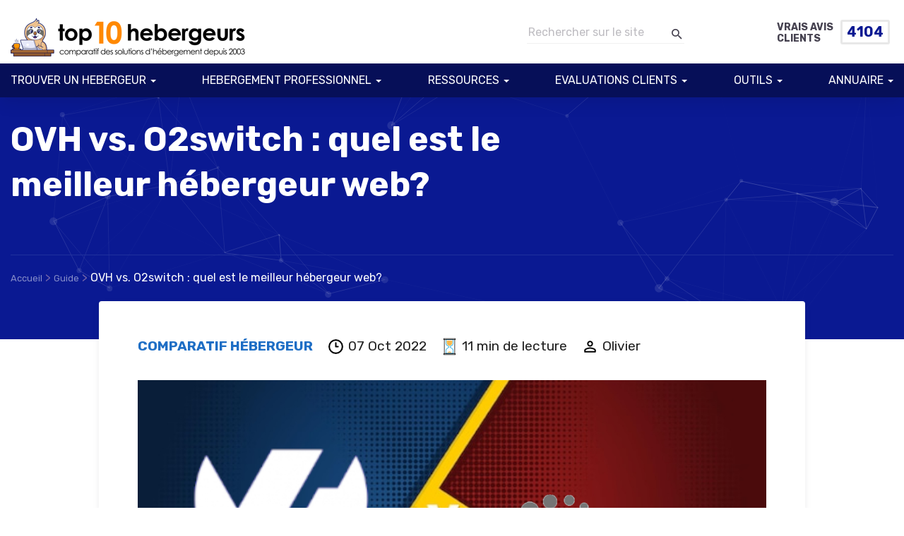

--- FILE ---
content_type: text/html; charset=UTF-8
request_url: https://www.top10hebergeurs.com/guide/comparatif-hebergeur/ovh-vs-o2switch-quel-est-le-meilleur-hebergeur-web
body_size: 24743
content:
<!doctype html>
<html lang="fr">
<head>
    <!--=== META TAGS ===-->
    <meta http-equiv="X-UA-Compatible" content="IE=edge,chrome=1">
    <meta charset="UTF-8" />
    <meta name="viewport" content="width=device-width, initial-scale=1, maximum-scale=1">
     <meta name="Description" content="Classement et avis sur l'hébergement de sites web. Plus de 1000 hébergeurs comparés. Meilleurs hébergeurs, hébergeurs pas chers, discounts et promotions et des vrais avis d'utilisateurs." />
<meta name="Keywords" content="hébergement, hebergement, hebergement web, hébergements de site, hébergement de site web, hébergeur, hébergeurs, domaine, internet, espace, client, email, serveurs, web, domaines, site, serveur, noms de domaine, informations, php, hosting, webhosting" />
	<meta name="robots" content="index,follow" />
<meta name="rating" content="General" />
<meta name="classification" content="Hébergement" />
<meta name="distribution" content="Global" />
<meta name="publisher" content="Mind The Web, Inc." />
<meta name="copyright" content="© 2004 - 2026 Top 10 Hébergeurs" />
<meta name="resource-type" content="document" />
<meta name="author" content="Top 10 Hébergeurs" />
<link rel="shortcut icon" href="https://www.top10hebergeurs.com/favicon.ico" />
	
    <!--=== LINK TAGS ===-->
    <link rel="alternate" type="application/rss+xml" title="top10hebergeurs RSS2 Feed" href="https://www.top10hebergeurs.com/feed" />
    <link rel="pingback" href="https://www.top10hebergeurs.com/xmlrpc.php" />
    <!--<title></title>-->
    <!--=== WP_HEAD() ===-->

    <link rel="preconnect" href="https://fonts.googleapis.com">
    <link rel="preconnect" href="https://fonts.gstatic.com" crossorigin>
    <link rel="preload" href="https://fonts.googleapis.com/css2?family=Rubik:ital,wght@0,300;0,400;0,500;0,700;0,900;1,300;1,700&display=swap" as="style" onload="this.onload=null;this.rel='stylesheet'">
	<script async src="https://www.googletagmanager.com/gtag/js?id=UA-571601-4"></script>
<script>
  window.dataLayer = window.dataLayer || [];
  function gtag(){dataLayer.push(arguments);}
  gtag('js', new Date());

  gtag('config', 'UA-571601-4');
</script>

<script>(function(w,d,s,l,i){w[l]=w[l]||[];w[l].push({'gtm.start':
new Date().getTime(),event:'gtm.js'});var f=d.getElementsByTagName(s)[0],
j=d.createElement(s),dl=l!='dataLayer'?'&l='+l:'';j.async=true;j.src=
'https://www.googletagmanager.com/gtm.js?id='+i+dl;f.parentNode.insertBefore(j,f);
})(window,document,'script','dataLayer','GTM-FRZJ');</script>


    <meta name='robots' content='index, follow, max-image-preview:large, max-snippet:-1, max-video-preview:-1' />
<!-- Google tag (gtag.js) consent mode dataLayer added by Site Kit -->
<script type="text/javascript" id="google_gtagjs-js-consent-mode-data-layer">
/* <![CDATA[ */
window.dataLayer = window.dataLayer || [];function gtag(){dataLayer.push(arguments);}
gtag('consent', 'default', {"ad_personalization":"denied","ad_storage":"denied","ad_user_data":"denied","analytics_storage":"denied","functionality_storage":"denied","security_storage":"denied","personalization_storage":"denied","region":["AT","BE","BG","CH","CY","CZ","DE","DK","EE","ES","FI","FR","GB","GR","HR","HU","IE","IS","IT","LI","LT","LU","LV","MT","NL","NO","PL","PT","RO","SE","SI","SK"],"wait_for_update":500});
window._googlesitekitConsentCategoryMap = {"statistics":["analytics_storage"],"marketing":["ad_storage","ad_user_data","ad_personalization"],"functional":["functionality_storage","security_storage"],"preferences":["personalization_storage"]};
window._googlesitekitConsents = {"ad_personalization":"denied","ad_storage":"denied","ad_user_data":"denied","analytics_storage":"denied","functionality_storage":"denied","security_storage":"denied","personalization_storage":"denied","region":["AT","BE","BG","CH","CY","CZ","DE","DK","EE","ES","FI","FR","GB","GR","HR","HU","IE","IS","IT","LI","LT","LU","LV","MT","NL","NO","PL","PT","RO","SE","SI","SK"],"wait_for_update":500};
/* ]]> */
</script>
<!-- End Google tag (gtag.js) consent mode dataLayer added by Site Kit -->

	<!-- This site is optimized with the Yoast SEO plugin v26.1.1 - https://yoast.com/wordpress/plugins/seo/ -->
	<title>OVH vs. O2switch : quel est le meilleur hébergeur web?</title>
	<meta name="description" content="OVH vs. O2switch : quel est le meilleur hébergeur web? | Comparatif Hébergeur, top10hebergeurs" />
	<link rel="canonical" href="https://www.top10hebergeurs.com/guide/comparatif-hebergeur/ovh-vs-o2switch-quel-est-le-meilleur-hebergeur-web" />
	<meta property="og:locale" content="fr_FR" />
	<meta property="og:type" content="article" />
	<meta property="og:title" content="OVH vs. O2switch : quel est le meilleur hébergeur web?" />
	<meta property="og:description" content="OVH vs. O2switch : quel est le meilleur hébergeur web? | Comparatif Hébergeur, top10hebergeurs" />
	<meta property="og:url" content="https://www.top10hebergeurs.com/guide/comparatif-hebergeur/ovh-vs-o2switch-quel-est-le-meilleur-hebergeur-web" />
	<meta property="og:site_name" content="top10hebergeurs" />
	<meta property="article:published_time" content="2022-10-07T14:20:54+00:00" />
	<meta property="article:modified_time" content="2022-10-07T21:44:52+00:00" />
	<meta property="og:image" content="https://www.top10hebergeurs.com/wp-content/uploads/2022/10/ovho2switch.jpg" />
	<meta property="og:image:width" content="1200" />
	<meta property="og:image:height" content="630" />
	<meta property="og:image:type" content="image/jpeg" />
	<meta name="author" content="Olivier" />
	<meta name="twitter:card" content="summary_large_image" />
	<meta name="twitter:label1" content="Écrit par" />
	<meta name="twitter:data1" content="Olivier" />
	<meta name="twitter:label2" content="Durée de lecture estimée" />
	<meta name="twitter:data2" content="19 minutes" />
	<script type="application/ld+json" class="yoast-schema-graph">{"@context":"https://schema.org","@graph":[{"@type":"Article","@id":"https://www.top10hebergeurs.com/guide/comparatif-hebergeur/ovh-vs-o2switch-quel-est-le-meilleur-hebergeur-web#article","isPartOf":{"@id":"https://www.top10hebergeurs.com/guide/comparatif-hebergeur/ovh-vs-o2switch-quel-est-le-meilleur-hebergeur-web"},"author":{"name":"Olivier","@id":"https://www.top10hebergeurs.com/#/schema/person/9d928b288148e9e53c2743a0ef586582"},"headline":"OVH vs. O2switch : quel est le meilleur hébergeur web?","datePublished":"2022-10-07T14:20:54+00:00","dateModified":"2022-10-07T21:44:52+00:00","mainEntityOfPage":{"@id":"https://www.top10hebergeurs.com/guide/comparatif-hebergeur/ovh-vs-o2switch-quel-est-le-meilleur-hebergeur-web"},"wordCount":3261,"commentCount":0,"publisher":{"@id":"https://www.top10hebergeurs.com/#organization"},"image":{"@id":"https://www.top10hebergeurs.com/guide/comparatif-hebergeur/ovh-vs-o2switch-quel-est-le-meilleur-hebergeur-web#primaryimage"},"thumbnailUrl":"/wp-content/uploads/2022/10/ovho2switch.jpg","keywords":["comparaison","hebergement","Hébergement mutualisé","o2switch","OVH"],"articleSection":["Comparatif Hébergeur"],"inLanguage":"fr-FR","potentialAction":[{"@type":"CommentAction","name":"Comment","target":["https://www.top10hebergeurs.com/guide/comparatif-hebergeur/ovh-vs-o2switch-quel-est-le-meilleur-hebergeur-web#respond"]}]},{"@type":"WebPage","@id":"https://www.top10hebergeurs.com/guide/comparatif-hebergeur/ovh-vs-o2switch-quel-est-le-meilleur-hebergeur-web","url":"https://www.top10hebergeurs.com/guide/comparatif-hebergeur/ovh-vs-o2switch-quel-est-le-meilleur-hebergeur-web","name":"OVH vs. O2switch : quel est le meilleur hébergeur web?","isPartOf":{"@id":"https://www.top10hebergeurs.com/#website"},"primaryImageOfPage":{"@id":"https://www.top10hebergeurs.com/guide/comparatif-hebergeur/ovh-vs-o2switch-quel-est-le-meilleur-hebergeur-web#primaryimage"},"image":{"@id":"https://www.top10hebergeurs.com/guide/comparatif-hebergeur/ovh-vs-o2switch-quel-est-le-meilleur-hebergeur-web#primaryimage"},"thumbnailUrl":"/wp-content/uploads/2022/10/ovho2switch.jpg","datePublished":"2022-10-07T14:20:54+00:00","dateModified":"2022-10-07T21:44:52+00:00","description":"OVH vs. O2switch : quel est le meilleur hébergeur web? | Comparatif Hébergeur, top10hebergeurs","breadcrumb":{"@id":"https://www.top10hebergeurs.com/guide/comparatif-hebergeur/ovh-vs-o2switch-quel-est-le-meilleur-hebergeur-web#breadcrumb"},"inLanguage":"fr-FR","potentialAction":[{"@type":"ReadAction","target":["https://www.top10hebergeurs.com/guide/comparatif-hebergeur/ovh-vs-o2switch-quel-est-le-meilleur-hebergeur-web"]}]},{"@type":"ImageObject","inLanguage":"fr-FR","@id":"https://www.top10hebergeurs.com/guide/comparatif-hebergeur/ovh-vs-o2switch-quel-est-le-meilleur-hebergeur-web#primaryimage","url":"/wp-content/uploads/2022/10/ovho2switch.jpg","contentUrl":"/wp-content/uploads/2022/10/ovho2switch.jpg","width":1200,"height":630,"caption":"OVH vs. O2switch comparatif hébergement web O2switch vs. OVH quel est le meilleur hébergeur web entre ovh et o2switch point de vue blog"},{"@type":"BreadcrumbList","@id":"https://www.top10hebergeurs.com/guide/comparatif-hebergeur/ovh-vs-o2switch-quel-est-le-meilleur-hebergeur-web#breadcrumb","itemListElement":[{"@type":"ListItem","position":1,"name":"Accueil","item":"https://www.top10hebergeurs.com/"},{"@type":"ListItem","position":2,"name":"Guide","item":"https://www.top10hebergeurs.com/guide"},{"@type":"ListItem","position":3,"name":"OVH vs. O2switch : quel est le meilleur hébergeur web?"}]},{"@type":"WebSite","@id":"https://www.top10hebergeurs.com/#website","url":"https://www.top10hebergeurs.com/","name":"top10hebergeurs","description":"Comparatif des meilleurs hébergeurs web depuis 2008","publisher":{"@id":"https://www.top10hebergeurs.com/#organization"},"potentialAction":[{"@type":"SearchAction","target":{"@type":"EntryPoint","urlTemplate":"https://www.top10hebergeurs.com/?s={search_term_string}"},"query-input":{"@type":"PropertyValueSpecification","valueRequired":true,"valueName":"search_term_string"}}],"inLanguage":"fr-FR"},{"@type":"Organization","@id":"https://www.top10hebergeurs.com/#organization","name":"Top 10 Hebergeurs","url":"https://www.top10hebergeurs.com/","logo":{"@type":"ImageObject","inLanguage":"fr-FR","@id":"https://www.top10hebergeurs.com/#/schema/logo/image/","url":"/wp-content/uploads/2022/10/logo-new-small.png","contentUrl":"/wp-content/uploads/2022/10/logo-new-small.png","width":332,"height":54,"caption":"Top 10 Hebergeurs"},"image":{"@id":"https://www.top10hebergeurs.com/#/schema/logo/image/"}},{"@type":"Person","@id":"https://www.top10hebergeurs.com/#/schema/person/9d928b288148e9e53c2743a0ef586582","name":"Olivier","image":{"@type":"ImageObject","inLanguage":"fr-FR","@id":"https://www.top10hebergeurs.com/#/schema/person/image/","url":"https://secure.gravatar.com/avatar/c4ec36c43a6b1d1505e875ad69d0a99b2883195fbafe47cf446d95b0b90924c2?s=96&d=mm&r=g","contentUrl":"https://secure.gravatar.com/avatar/c4ec36c43a6b1d1505e875ad69d0a99b2883195fbafe47cf446d95b0b90924c2?s=96&d=mm&r=g","caption":"Olivier"},"url":"https://www.top10hebergeurs.com/guide/author/olivier"}]}</script>
	<!-- / Yoast SEO plugin. -->


<link rel='dns-prefetch' href='//code.jquery.com' />
<link rel='dns-prefetch' href='//www.googletagmanager.com' />
<link rel='dns-prefetch' href='//cdnjs.cloudflare.com' />
<link rel="alternate" type="application/rss+xml" title="top10hebergeurs &raquo; OVH vs. O2switch : quel est le meilleur hébergeur web? Flux des commentaires" href="https://www.top10hebergeurs.com/guide/comparatif-hebergeur/ovh-vs-o2switch-quel-est-le-meilleur-hebergeur-web/feed" />
<link rel="alternate" title="oEmbed (JSON)" type="application/json+oembed" href="https://www.top10hebergeurs.com/wp-json/oembed/1.0/embed?url=https%3A%2F%2Fwww.top10hebergeurs.com%2Fguide%2Fcomparatif-hebergeur%2Fovh-vs-o2switch-quel-est-le-meilleur-hebergeur-web" />
<link rel="alternate" title="oEmbed (XML)" type="text/xml+oembed" href="https://www.top10hebergeurs.com/wp-json/oembed/1.0/embed?url=https%3A%2F%2Fwww.top10hebergeurs.com%2Fguide%2Fcomparatif-hebergeur%2Fovh-vs-o2switch-quel-est-le-meilleur-hebergeur-web&#038;format=xml" />
<style id='wp-img-auto-sizes-contain-inline-css' type='text/css'>
img:is([sizes=auto i],[sizes^="auto," i]){contain-intrinsic-size:3000px 1500px}
/*# sourceURL=wp-img-auto-sizes-contain-inline-css */
</style>
<style id='wp-emoji-styles-inline-css' type='text/css'>

	img.wp-smiley, img.emoji {
		display: inline !important;
		border: none !important;
		box-shadow: none !important;
		height: 1em !important;
		width: 1em !important;
		margin: 0 0.07em !important;
		vertical-align: -0.1em !important;
		background: none !important;
		padding: 0 !important;
	}
/*# sourceURL=wp-emoji-styles-inline-css */
</style>
<style id='classic-theme-styles-inline-css' type='text/css'>
/*! This file is auto-generated */
.wp-block-button__link{color:#fff;background-color:#32373c;border-radius:9999px;box-shadow:none;text-decoration:none;padding:calc(.667em + 2px) calc(1.333em + 2px);font-size:1.125em}.wp-block-file__button{background:#32373c;color:#fff;text-decoration:none}
/*# sourceURL=/wp-includes/css/classic-themes.min.css */
</style>
<link rel='stylesheet' id='contact-form-7-css' href='https://www.top10hebergeurs.com/wp-content/plugins/contact-form-7/includes/css/styles.css?ver=6.1.4' type='text/css' media='all' />
<link rel='stylesheet' id='styles-css' href='https://www.top10hebergeurs.com/wp-content/themes/top10hebergeurs/assets/css/style.css?v=1.0.88&#038;ver=6.9' type='text/css' media='all' />
<link rel='stylesheet' id='material-design-iconic-css' href='https://cdnjs.cloudflare.com/ajax/libs/material-design-iconic-font/2.2.0/css/material-design-iconic-font.min.css?ver=6.9' type='text/css' media='all' />
<script type="text/javascript" src="https://code.jquery.com/jquery-1.12.4.min.js?ver=6.9" id="jquery-js"></script>

<!-- Extrait de code de la balise Google (gtag.js) ajouté par Site Kit -->
<!-- Extrait Google Analytics ajouté par Site Kit -->
<!-- Extrait Google Ads ajouté par Site Kit -->
<script type="text/javascript" src="https://www.googletagmanager.com/gtag/js?id=G-897RXY9BGF" id="google_gtagjs-js" async></script>
<script type="text/javascript" id="google_gtagjs-js-after">
/* <![CDATA[ */
window.dataLayer = window.dataLayer || [];function gtag(){dataLayer.push(arguments);}
gtag("set","linker",{"domains":["www.top10hebergeurs.com"]});
gtag("js", new Date());
gtag("set", "developer_id.dZTNiMT", true);
gtag("config", "G-897RXY9BGF", {"googlesitekit_post_date":"20221007"});
gtag("config", "AW-16929786779");
 window._googlesitekit = window._googlesitekit || {}; window._googlesitekit.throttledEvents = []; window._googlesitekit.gtagEvent = (name, data) => { var key = JSON.stringify( { name, data } ); if ( !! window._googlesitekit.throttledEvents[ key ] ) { return; } window._googlesitekit.throttledEvents[ key ] = true; setTimeout( () => { delete window._googlesitekit.throttledEvents[ key ]; }, 5 ); gtag( "event", name, { ...data, event_source: "site-kit" } ); }; 
//# sourceURL=google_gtagjs-js-after
/* ]]> */
</script>
<link rel="https://api.w.org/" href="https://www.top10hebergeurs.com/wp-json/" /><link rel="alternate" title="JSON" type="application/json" href="https://www.top10hebergeurs.com/wp-json/wp/v2/posts/11084" /><link rel="EditURI" type="application/rsd+xml" title="RSD" href="https://www.top10hebergeurs.com/xmlrpc.php?rsd" />
<link rel='shortlink' href='https://www.top10hebergeurs.com/?p=11084' />
<meta name="generator" content="Site Kit by Google 1.170.0" />
<!-- Balises Meta Google AdSense ajoutées par Site Kit -->
<meta name="google-adsense-platform-account" content="ca-host-pub-2644536267352236">
<meta name="google-adsense-platform-domain" content="sitekit.withgoogle.com">
<!-- Fin des balises Meta End Google AdSense ajoutées par Site Kit -->
<style id='global-styles-inline-css' type='text/css'>
:root{--wp--preset--aspect-ratio--square: 1;--wp--preset--aspect-ratio--4-3: 4/3;--wp--preset--aspect-ratio--3-4: 3/4;--wp--preset--aspect-ratio--3-2: 3/2;--wp--preset--aspect-ratio--2-3: 2/3;--wp--preset--aspect-ratio--16-9: 16/9;--wp--preset--aspect-ratio--9-16: 9/16;--wp--preset--color--black: #000000;--wp--preset--color--cyan-bluish-gray: #abb8c3;--wp--preset--color--white: #ffffff;--wp--preset--color--pale-pink: #f78da7;--wp--preset--color--vivid-red: #cf2e2e;--wp--preset--color--luminous-vivid-orange: #ff6900;--wp--preset--color--luminous-vivid-amber: #fcb900;--wp--preset--color--light-green-cyan: #7bdcb5;--wp--preset--color--vivid-green-cyan: #00d084;--wp--preset--color--pale-cyan-blue: #8ed1fc;--wp--preset--color--vivid-cyan-blue: #0693e3;--wp--preset--color--vivid-purple: #9b51e0;--wp--preset--gradient--vivid-cyan-blue-to-vivid-purple: linear-gradient(135deg,rgb(6,147,227) 0%,rgb(155,81,224) 100%);--wp--preset--gradient--light-green-cyan-to-vivid-green-cyan: linear-gradient(135deg,rgb(122,220,180) 0%,rgb(0,208,130) 100%);--wp--preset--gradient--luminous-vivid-amber-to-luminous-vivid-orange: linear-gradient(135deg,rgb(252,185,0) 0%,rgb(255,105,0) 100%);--wp--preset--gradient--luminous-vivid-orange-to-vivid-red: linear-gradient(135deg,rgb(255,105,0) 0%,rgb(207,46,46) 100%);--wp--preset--gradient--very-light-gray-to-cyan-bluish-gray: linear-gradient(135deg,rgb(238,238,238) 0%,rgb(169,184,195) 100%);--wp--preset--gradient--cool-to-warm-spectrum: linear-gradient(135deg,rgb(74,234,220) 0%,rgb(151,120,209) 20%,rgb(207,42,186) 40%,rgb(238,44,130) 60%,rgb(251,105,98) 80%,rgb(254,248,76) 100%);--wp--preset--gradient--blush-light-purple: linear-gradient(135deg,rgb(255,206,236) 0%,rgb(152,150,240) 100%);--wp--preset--gradient--blush-bordeaux: linear-gradient(135deg,rgb(254,205,165) 0%,rgb(254,45,45) 50%,rgb(107,0,62) 100%);--wp--preset--gradient--luminous-dusk: linear-gradient(135deg,rgb(255,203,112) 0%,rgb(199,81,192) 50%,rgb(65,88,208) 100%);--wp--preset--gradient--pale-ocean: linear-gradient(135deg,rgb(255,245,203) 0%,rgb(182,227,212) 50%,rgb(51,167,181) 100%);--wp--preset--gradient--electric-grass: linear-gradient(135deg,rgb(202,248,128) 0%,rgb(113,206,126) 100%);--wp--preset--gradient--midnight: linear-gradient(135deg,rgb(2,3,129) 0%,rgb(40,116,252) 100%);--wp--preset--font-size--small: 13px;--wp--preset--font-size--medium: 20px;--wp--preset--font-size--large: 36px;--wp--preset--font-size--x-large: 42px;--wp--preset--spacing--20: 0.44rem;--wp--preset--spacing--30: 0.67rem;--wp--preset--spacing--40: 1rem;--wp--preset--spacing--50: 1.5rem;--wp--preset--spacing--60: 2.25rem;--wp--preset--spacing--70: 3.38rem;--wp--preset--spacing--80: 5.06rem;--wp--preset--shadow--natural: 6px 6px 9px rgba(0, 0, 0, 0.2);--wp--preset--shadow--deep: 12px 12px 50px rgba(0, 0, 0, 0.4);--wp--preset--shadow--sharp: 6px 6px 0px rgba(0, 0, 0, 0.2);--wp--preset--shadow--outlined: 6px 6px 0px -3px rgb(255, 255, 255), 6px 6px rgb(0, 0, 0);--wp--preset--shadow--crisp: 6px 6px 0px rgb(0, 0, 0);}:where(.is-layout-flex){gap: 0.5em;}:where(.is-layout-grid){gap: 0.5em;}body .is-layout-flex{display: flex;}.is-layout-flex{flex-wrap: wrap;align-items: center;}.is-layout-flex > :is(*, div){margin: 0;}body .is-layout-grid{display: grid;}.is-layout-grid > :is(*, div){margin: 0;}:where(.wp-block-columns.is-layout-flex){gap: 2em;}:where(.wp-block-columns.is-layout-grid){gap: 2em;}:where(.wp-block-post-template.is-layout-flex){gap: 1.25em;}:where(.wp-block-post-template.is-layout-grid){gap: 1.25em;}.has-black-color{color: var(--wp--preset--color--black) !important;}.has-cyan-bluish-gray-color{color: var(--wp--preset--color--cyan-bluish-gray) !important;}.has-white-color{color: var(--wp--preset--color--white) !important;}.has-pale-pink-color{color: var(--wp--preset--color--pale-pink) !important;}.has-vivid-red-color{color: var(--wp--preset--color--vivid-red) !important;}.has-luminous-vivid-orange-color{color: var(--wp--preset--color--luminous-vivid-orange) !important;}.has-luminous-vivid-amber-color{color: var(--wp--preset--color--luminous-vivid-amber) !important;}.has-light-green-cyan-color{color: var(--wp--preset--color--light-green-cyan) !important;}.has-vivid-green-cyan-color{color: var(--wp--preset--color--vivid-green-cyan) !important;}.has-pale-cyan-blue-color{color: var(--wp--preset--color--pale-cyan-blue) !important;}.has-vivid-cyan-blue-color{color: var(--wp--preset--color--vivid-cyan-blue) !important;}.has-vivid-purple-color{color: var(--wp--preset--color--vivid-purple) !important;}.has-black-background-color{background-color: var(--wp--preset--color--black) !important;}.has-cyan-bluish-gray-background-color{background-color: var(--wp--preset--color--cyan-bluish-gray) !important;}.has-white-background-color{background-color: var(--wp--preset--color--white) !important;}.has-pale-pink-background-color{background-color: var(--wp--preset--color--pale-pink) !important;}.has-vivid-red-background-color{background-color: var(--wp--preset--color--vivid-red) !important;}.has-luminous-vivid-orange-background-color{background-color: var(--wp--preset--color--luminous-vivid-orange) !important;}.has-luminous-vivid-amber-background-color{background-color: var(--wp--preset--color--luminous-vivid-amber) !important;}.has-light-green-cyan-background-color{background-color: var(--wp--preset--color--light-green-cyan) !important;}.has-vivid-green-cyan-background-color{background-color: var(--wp--preset--color--vivid-green-cyan) !important;}.has-pale-cyan-blue-background-color{background-color: var(--wp--preset--color--pale-cyan-blue) !important;}.has-vivid-cyan-blue-background-color{background-color: var(--wp--preset--color--vivid-cyan-blue) !important;}.has-vivid-purple-background-color{background-color: var(--wp--preset--color--vivid-purple) !important;}.has-black-border-color{border-color: var(--wp--preset--color--black) !important;}.has-cyan-bluish-gray-border-color{border-color: var(--wp--preset--color--cyan-bluish-gray) !important;}.has-white-border-color{border-color: var(--wp--preset--color--white) !important;}.has-pale-pink-border-color{border-color: var(--wp--preset--color--pale-pink) !important;}.has-vivid-red-border-color{border-color: var(--wp--preset--color--vivid-red) !important;}.has-luminous-vivid-orange-border-color{border-color: var(--wp--preset--color--luminous-vivid-orange) !important;}.has-luminous-vivid-amber-border-color{border-color: var(--wp--preset--color--luminous-vivid-amber) !important;}.has-light-green-cyan-border-color{border-color: var(--wp--preset--color--light-green-cyan) !important;}.has-vivid-green-cyan-border-color{border-color: var(--wp--preset--color--vivid-green-cyan) !important;}.has-pale-cyan-blue-border-color{border-color: var(--wp--preset--color--pale-cyan-blue) !important;}.has-vivid-cyan-blue-border-color{border-color: var(--wp--preset--color--vivid-cyan-blue) !important;}.has-vivid-purple-border-color{border-color: var(--wp--preset--color--vivid-purple) !important;}.has-vivid-cyan-blue-to-vivid-purple-gradient-background{background: var(--wp--preset--gradient--vivid-cyan-blue-to-vivid-purple) !important;}.has-light-green-cyan-to-vivid-green-cyan-gradient-background{background: var(--wp--preset--gradient--light-green-cyan-to-vivid-green-cyan) !important;}.has-luminous-vivid-amber-to-luminous-vivid-orange-gradient-background{background: var(--wp--preset--gradient--luminous-vivid-amber-to-luminous-vivid-orange) !important;}.has-luminous-vivid-orange-to-vivid-red-gradient-background{background: var(--wp--preset--gradient--luminous-vivid-orange-to-vivid-red) !important;}.has-very-light-gray-to-cyan-bluish-gray-gradient-background{background: var(--wp--preset--gradient--very-light-gray-to-cyan-bluish-gray) !important;}.has-cool-to-warm-spectrum-gradient-background{background: var(--wp--preset--gradient--cool-to-warm-spectrum) !important;}.has-blush-light-purple-gradient-background{background: var(--wp--preset--gradient--blush-light-purple) !important;}.has-blush-bordeaux-gradient-background{background: var(--wp--preset--gradient--blush-bordeaux) !important;}.has-luminous-dusk-gradient-background{background: var(--wp--preset--gradient--luminous-dusk) !important;}.has-pale-ocean-gradient-background{background: var(--wp--preset--gradient--pale-ocean) !important;}.has-electric-grass-gradient-background{background: var(--wp--preset--gradient--electric-grass) !important;}.has-midnight-gradient-background{background: var(--wp--preset--gradient--midnight) !important;}.has-small-font-size{font-size: var(--wp--preset--font-size--small) !important;}.has-medium-font-size{font-size: var(--wp--preset--font-size--medium) !important;}.has-large-font-size{font-size: var(--wp--preset--font-size--large) !important;}.has-x-large-font-size{font-size: var(--wp--preset--font-size--x-large) !important;}
/*# sourceURL=global-styles-inline-css */
</style>
<link rel='stylesheet' id='yarppRelatedCss-css' href='https://www.top10hebergeurs.com/wp-content/plugins/yet-another-related-posts-plugin/style/related.css?ver=5.30.11' type='text/css' media='all' />
</head>
<body class="wp-singular post-template-default single single-post postid-11084 single-format-standard wp-theme-top10hebergeurs">
<header class="header">
    <div class="container">
        <button class="header__menu--toggle" type="button" data-toggle="collapse" data-target="#dropdown"
                aria-controls="dropdown" aria-expanded="false" aria-label="Toggle navigation">
            <i class="zmdi zmdi-menu"></i>
        </button>
        <div class="header-wrapper">
            <a href="/" class="logo"><img src="https://www.top10hebergeurs.com/wp-content/themes/top10hebergeurs/assets/img/logo.png" /></a>
            <div class="header__info-wrapper">
                <div class="header__search">
                    <form action="/" method="get">
                        <input type="text" class="header__search-input" id="header-search" name="s"
                               placeholder="Rechercher sur le site" autocomplete="off"
                               aria-label="Search through site content">
                        <button class="header__search-button" type="submit"><i class="zmdi zmdi-search"></i></button>
                    </form>
                </div>
          
                <div class="header__reviews-wrapper">
                    <div class="header__reviews-title">Vrais Avis Clients</div>
                    <div class="header__reviews-count">
                                                <div class="header__reviews-counter header__counter-1">4104</div>
                    </div>
                </div>
            </div>
        </div>
    </div>
    <div class="menu__bg">
        <div class="container">
            <div class="menu">
                <div class="menu-header-menu-container"><ul><li id="menu-item-10583" class="menu-item menu-item-type-post_type menu-item-object-page menu-item-has-children menu-item-10583"><a href="https://www.top10hebergeurs.com/featured-hosting">TROUVER UN HEBERGEUR</a>
<ul class="sub-menu">
	<li id="menu-item-10650" class="menu-item menu-item-type-post_type menu-item-object-page menu-item-10650"><a href="https://www.top10hebergeurs.com/featured-hosting">Voir tous les classements</a></li>
	<li id="menu-item-10599" class="menu-item menu-item-type-custom menu-item-object-custom menu-item-has-children menu-item-10599"><a href="#">Par type</a>
	<ul class="sub-menu">
		<li id="menu-item-10221" class="menu-item menu-item-type-taxonomy menu-item-object-featured_hosting menu-item-10221"><a href="https://www.top10hebergeurs.com/featured-hosting/hebergement-granddebutant">Créateur de site web</a></li>
		<li id="menu-item-10227" class="menu-item menu-item-type-taxonomy menu-item-object-featured_hosting menu-item-10227"><a href="https://www.top10hebergeurs.com/featured-hosting/hebergement-mutualise">Hébergement mutualisé</a></li>
		<li id="menu-item-10224" class="menu-item menu-item-type-taxonomy menu-item-object-featured_hosting menu-item-10224"><a href="https://www.top10hebergeurs.com/featured-hosting/hebergement-ecologique">Hébergement vert</a></li>
		<li id="menu-item-10653" class="menu-item menu-item-type-taxonomy menu-item-object-featured_hosting menu-item-10653"><a href="https://www.top10hebergeurs.com/featured-hosting/hebergement-cloud">Hébergement Cloud</a></li>
		<li id="menu-item-10223" class="menu-item menu-item-type-taxonomy menu-item-object-featured_hosting menu-item-10223"><a href="https://www.top10hebergeurs.com/featured-hosting/nom-de-domaine">Hébergement Nom de domaine</a></li>
		<li id="menu-item-10225" class="menu-item menu-item-type-taxonomy menu-item-object-featured_hosting menu-item-has-children menu-item-10225"><a href="https://www.top10hebergeurs.com/featured-hosting/hebergement-ecommerce">Hébergement eCommerce</a>
		<ul class="sub-menu">
			<li id="menu-item-10436" class="menu-item menu-item-type-taxonomy menu-item-object-featured_hosting menu-item-10436"><a href="https://www.top10hebergeurs.com/featured-hosting/hebergement-prestashop">Hébergement Prestashop</a></li>
			<li id="menu-item-10442" class="menu-item menu-item-type-taxonomy menu-item-object-featured_hosting menu-item-10442"><a href="https://www.top10hebergeurs.com/featured-hosting/hebergement-zencart">Hébergement ZenCart</a></li>
			<li id="menu-item-10431" class="menu-item menu-item-type-taxonomy menu-item-object-featured_hosting menu-item-10431"><a href="https://www.top10hebergeurs.com/featured-hosting/hebergement-magento">Hébergement Magento</a></li>
		</ul>
</li>
		<li id="menu-item-10454" class="menu-item menu-item-type-custom menu-item-object-custom menu-item-has-children menu-item-10454"><a href="#">Hébergement CMS</a>
		<ul class="sub-menu">
			<li id="menu-item-10425" class="menu-item menu-item-type-taxonomy menu-item-object-featured_hosting menu-item-10425"><a href="https://www.top10hebergeurs.com/featured-hosting/hebergement-blog">Hébergement Blog</a></li>
			<li id="menu-item-10428" class="menu-item menu-item-type-taxonomy menu-item-object-featured_hosting menu-item-10428"><a href="https://www.top10hebergeurs.com/featured-hosting/hebergement-drupal">Hébergement Drupal</a></li>
			<li id="menu-item-10222" class="menu-item menu-item-type-taxonomy menu-item-object-featured_hosting menu-item-10222"><a href="https://www.top10hebergeurs.com/featured-hosting/hebergement-forum">Hébergement Forum</a></li>
			<li id="menu-item-10430" class="menu-item menu-item-type-taxonomy menu-item-object-featured_hosting menu-item-10430"><a href="https://www.top10hebergeurs.com/featured-hosting/hebergement-joomla">Hébergement Joomla</a></li>
			<li id="menu-item-10433" class="menu-item menu-item-type-taxonomy menu-item-object-featured_hosting menu-item-10433"><a href="https://www.top10hebergeurs.com/featured-hosting/hebergement-moodle">Hébergement Moodle</a></li>
			<li id="menu-item-10439" class="menu-item menu-item-type-taxonomy menu-item-object-featured_hosting menu-item-10439"><a href="https://www.top10hebergeurs.com/featured-hosting/hebergement-spip">Hébergement SPIP</a></li>
			<li id="menu-item-10229" class="menu-item menu-item-type-taxonomy menu-item-object-featured_hosting menu-item-10229"><a href="https://www.top10hebergeurs.com/featured-hosting/hebergement-wordpress">Hébergement WordPress</a></li>
		</ul>
</li>
		<li id="menu-item-10446" class="menu-item menu-item-type-taxonomy menu-item-object-featured_hosting menu-item-10446"><a href="https://www.top10hebergeurs.com/featured-hosting/hebergement-mail">Hébergement mail</a></li>
		<li id="menu-item-10451" class="menu-item menu-item-type-taxonomy menu-item-object-featured_hosting menu-item-10451"><a href="https://www.top10hebergeurs.com/featured-hosting/hebergeur_economique">Hébergeur bon marché</a></li>
		<li id="menu-item-10444" class="menu-item menu-item-type-taxonomy menu-item-object-featured_hosting menu-item-10444"><a href="https://www.top10hebergeurs.com/featured-hosting/hebergement_domaines_multiples">Hébergement illimité</a></li>
		<li id="menu-item-10226" class="menu-item menu-item-type-taxonomy menu-item-object-featured_hosting menu-item-10226"><a href="https://www.top10hebergeurs.com/featured-hosting/hebergement-linux">Hébergement Linux</a></li>
		<li id="menu-item-10605" class="menu-item menu-item-type-taxonomy menu-item-object-featured_hosting menu-item-10605"><a href="https://www.top10hebergeurs.com/featured-hosting/hebergement-magento">Hébergement Magento</a></li>
		<li id="menu-item-10440" class="menu-item menu-item-type-taxonomy menu-item-object-featured_hosting menu-item-10440"><a href="https://www.top10hebergeurs.com/featured-hosting/hebergement-streaming">Hébergement streaming</a></li>
		<li id="menu-item-10657" class="menu-item menu-item-type-taxonomy menu-item-object-featured_hosting menu-item-10657"><a href="https://www.top10hebergeurs.com/featured-hosting/hebergement-vps">Hébergement VPS</a></li>
		<li id="menu-item-10228" class="menu-item menu-item-type-taxonomy menu-item-object-featured_hosting menu-item-10228"><a href="https://www.top10hebergeurs.com/featured-hosting/meilleur_hebergeur_windows">Hébergement windows</a></li>
	</ul>
</li>
	<li id="menu-item-10600" class="menu-item menu-item-type-custom menu-item-object-custom menu-item-has-children menu-item-10600"><a href="#">Par logiciel</a>
	<ul class="sub-menu">
		<li id="menu-item-10423" class="menu-item menu-item-type-taxonomy menu-item-object-featured_hosting menu-item-10423"><a href="https://www.top10hebergeurs.com/featured-hosting/hebergement-asp">Hébergement ASP.net</a></li>
		<li id="menu-item-10602" class="menu-item menu-item-type-taxonomy menu-item-object-featured_hosting menu-item-10602"><a href="https://www.top10hebergeurs.com/featured-hosting/hebergement-drupal">Hébergement Drupal</a></li>
		<li id="menu-item-10604" class="menu-item menu-item-type-taxonomy menu-item-object-featured_hosting menu-item-10604"><a href="https://www.top10hebergeurs.com/featured-hosting/hebergement-joomla">Hébergement Joomla</a></li>
		<li id="menu-item-10651" class="menu-item menu-item-type-taxonomy menu-item-object-featured_hosting menu-item-10651"><a href="https://www.top10hebergeurs.com/featured-hosting/hebergement-magento">Hébergement Magento</a></li>
		<li id="menu-item-10606" class="menu-item menu-item-type-taxonomy menu-item-object-featured_hosting menu-item-10606"><a href="https://www.top10hebergeurs.com/featured-hosting/hebergement-moodle">Hébergement Moodle</a></li>
		<li id="menu-item-10435" class="menu-item menu-item-type-taxonomy menu-item-object-featured_hosting menu-item-10435"><a href="https://www.top10hebergeurs.com/featured-hosting/hebergement-php">Hébergement PHP</a></li>
		<li id="menu-item-10603" class="menu-item menu-item-type-taxonomy menu-item-object-featured_hosting menu-item-10603"><a href="https://www.top10hebergeurs.com/featured-hosting/hebergement-forum">Hébergement PhpBB</a></li>
		<li id="menu-item-10607" class="menu-item menu-item-type-taxonomy menu-item-object-featured_hosting menu-item-10607"><a href="https://www.top10hebergeurs.com/featured-hosting/hebergement-prestashop">Hébergement Prestashop</a></li>
		<li id="menu-item-10437" class="menu-item menu-item-type-taxonomy menu-item-object-featured_hosting menu-item-10437"><a href="https://www.top10hebergeurs.com/featured-hosting/hebergement-ruby">Hébergement Ruby On Rails</a></li>
		<li id="menu-item-10608" class="menu-item menu-item-type-taxonomy menu-item-object-featured_hosting menu-item-10608"><a href="https://www.top10hebergeurs.com/featured-hosting/hebergement-spip">Hébergement SPIP</a></li>
		<li id="menu-item-10652" class="menu-item menu-item-type-taxonomy menu-item-object-featured_hosting menu-item-10652"><a href="https://www.top10hebergeurs.com/featured-hosting/hebergement-wordpress">Hébergement WordPress</a></li>
		<li id="menu-item-10609" class="menu-item menu-item-type-taxonomy menu-item-object-featured_hosting menu-item-10609"><a href="https://www.top10hebergeurs.com/featured-hosting/hebergement-zencart">Hébergement ZenCart</a></li>
	</ul>
</li>
	<li id="menu-item-10601" class="menu-item menu-item-type-custom menu-item-object-custom menu-item-10601"><a href="https://www.top10hebergeurs.com/countries">Par pays</a></li>
</ul>
</li>
<li id="menu-item-39" class="menu-item menu-item-type-custom menu-item-object-custom menu-item-has-children menu-item-39"><a href="#">HEBERGEMENT PROFESSIONNEL</a>
<ul class="sub-menu">
	<li id="menu-item-10334" class="menu-item menu-item-type-taxonomy menu-item-object-featured_hosting menu-item-10334"><a href="https://www.top10hebergeurs.com/featured-hosting/hebergement-manage">Hébergement managé / Hébergement infogéré</a></li>
	<li id="menu-item-10333" class="menu-item menu-item-type-taxonomy menu-item-object-featured_hosting menu-item-10333"><a href="https://www.top10hebergeurs.com/featured-hosting/hebergement-colocation">Hébergement colocation / housing</a></li>
	<li id="menu-item-10335" class="menu-item menu-item-type-taxonomy menu-item-object-featured_hosting menu-item-10335"><a href="https://www.top10hebergeurs.com/featured-hosting/hebergement-serveur">Hébergement serveur dédié</a></li>
	<li id="menu-item-10452" class="menu-item menu-item-type-taxonomy menu-item-object-featured_hosting menu-item-10452"><a href="https://www.top10hebergeurs.com/featured-hosting/hebergement-vps">Hébergement VPS</a></li>
	<li id="menu-item-10448" class="menu-item menu-item-type-taxonomy menu-item-object-featured_hosting menu-item-10448"><a href="https://www.top10hebergeurs.com/featured-hosting/hebergement_revendeur">Hébergement revendeur</a></li>
</ul>
</li>
<li id="menu-item-40" class="menu-item menu-item-type-custom menu-item-object-custom menu-item-has-children menu-item-40"><a href="/guide/">RESSOURCES</a>
<ul class="sub-menu">
	<li id="menu-item-16804" class="menu-item menu-item-type-post_type menu-item-object-post menu-item-16804"><a href="https://www.top10hebergeurs.com/guide/comparatif-hebergeur/le-guide-vraiment-ultime-pour-lancer-votre-premier-site-web">Le guide ultime pour lancer votre premier site web</a></li>
	<li id="menu-item-931" class="menu-item menu-item-type-post_type menu-item-object-page current_page_parent menu-item-has-children menu-item-931"><a href="https://www.top10hebergeurs.com/guide">Guides et Infos</a>
	<ul class="sub-menu">
		<li id="menu-item-923" class="menu-item menu-item-type-taxonomy menu-item-object-category menu-item-923"><a href="https://www.top10hebergeurs.com/guide/category/infos-industrie">Infos sur l&#8217;industrie</a></li>
		<li id="menu-item-10453" class="menu-item menu-item-type-taxonomy menu-item-object-category menu-item-10453"><a href="https://www.top10hebergeurs.com/guide/category/hebergement-wordpress">Hébergement WordPress</a></li>
		<li id="menu-item-925" class="menu-item menu-item-type-taxonomy menu-item-object-category menu-item-925"><a href="https://www.top10hebergeurs.com/guide/category/creation-de-sites-web">Création de sites web</a></li>
		<li id="menu-item-926" class="menu-item menu-item-type-taxonomy menu-item-object-category current-post-ancestor current-menu-parent current-post-parent menu-item-926"><a href="https://www.top10hebergeurs.com/guide/category/comparatif-hebergeur">Comparatif Hébergeur</a></li>
		<li id="menu-item-928" class="menu-item menu-item-type-taxonomy menu-item-object-category menu-item-928"><a href="https://www.top10hebergeurs.com/guide/category/noms-de-domaine">Noms de domaine</a></li>
		<li id="menu-item-929" class="menu-item menu-item-type-taxonomy menu-item-object-category menu-item-929"><a href="https://www.top10hebergeurs.com/guide/category/hebergement-cloud">Hébergement cloud</a></li>
		<li id="menu-item-930" class="menu-item menu-item-type-taxonomy menu-item-object-category menu-item-930"><a href="https://www.top10hebergeurs.com/guide/category/serveurs-dedies">Serveurs dédiés</a></li>
	</ul>
</li>
	<li id="menu-item-10003" class="menu-item menu-item-type-post_type menu-item-object-page menu-item-has-children menu-item-10003"><a href="https://www.top10hebergeurs.com/articles">FAQ Hébergement</a>
	<ul class="sub-menu">
		<li id="menu-item-10004" class="menu-item menu-item-type-post_type menu-item-object-page menu-item-10004"><a href="https://www.top10hebergeurs.com/articles/importance_nom_de_domaine">Nom de domaine : tout comprendre sur son fonctionnement, son importance et son choix</a></li>
		<li id="menu-item-10006" class="menu-item menu-item-type-post_type menu-item-object-page menu-item-10006"><a href="https://www.top10hebergeurs.com/articles/les_offres_d_hebergement">Comment faire le tri dans les offres d’hébergement web ?</a></li>
		<li id="menu-item-10005" class="menu-item menu-item-type-post_type menu-item-object-page menu-item-10005"><a href="https://www.top10hebergeurs.com/articles/hebergement_maison">L’hébergement maison</a></li>
		<li id="menu-item-10008" class="menu-item menu-item-type-post_type menu-item-object-page menu-item-10008"><a href="https://www.top10hebergeurs.com/articles/hebergement_gratuit">Hébergement gratuit : bonne idée ou piège à éviter ?</a></li>
		<li id="menu-item-10007" class="menu-item menu-item-type-post_type menu-item-object-page menu-item-10007"><a href="https://www.top10hebergeurs.com/articles/changer_hebergeur">Changer d’hébergeur – Ce qu’il faut savoir</a></li>
		<li id="menu-item-10011" class="menu-item menu-item-type-post_type menu-item-object-page menu-item-10011"><a href="https://www.top10hebergeurs.com/articles/hebergement_ecologique">L’hébergement écologique</a></li>
		<li id="menu-item-10010" class="menu-item menu-item-type-post_type menu-item-object-page menu-item-10010"><a href="https://www.top10hebergeurs.com/articles/36_questions_hebergement">36 questions à se poser avant de souscrire à une offre</a></li>
		<li id="menu-item-10009" class="menu-item menu-item-type-post_type menu-item-object-page menu-item-10009"><a href="https://www.top10hebergeurs.com/articles/3-erreurs-a-eviter-en-choisissant-un-hebergeur-internet">Les 3 erreurs à éviter absolument pour choisir son hébergeur web</a></li>
	</ul>
</li>
	<li id="menu-item-10182" class="menu-item menu-item-type-post_type menu-item-object-page menu-item-10182"><a href="https://www.top10hebergeurs.com/tutoriels">Tutoriels</a></li>
	<li id="menu-item-10331" class="menu-item menu-item-type-post_type menu-item-object-page menu-item-10331"><a href="https://www.top10hebergeurs.com/glossaire">Glossaire du web</a></li>
</ul>
</li>
<li id="menu-item-41" class="menu-item menu-item-type-custom menu-item-object-custom menu-item-has-children menu-item-41"><a href="#">EVALUATIONS CLIENTS</a>
<ul class="sub-menu">
	<li id="menu-item-10457" class="menu-item menu-item-type-custom menu-item-object-custom menu-item-10457"><a href="https://www.top10hebergeurs.com/avis">Voir tous les avis clients</a></li>
	<li id="menu-item-10464" class="menu-item menu-item-type-post_type menu-item-object-hosting menu-item-10464"><a href="https://www.top10hebergeurs.com/hosting/ex2">Avis Ex2</a></li>
	<li id="menu-item-10469" class="menu-item menu-item-type-post_type menu-item-object-hosting menu-item-10469"><a href="https://www.top10hebergeurs.com/hosting/hostinger">Avis Hostinger</a></li>
	<li id="menu-item-10465" class="menu-item menu-item-type-post_type menu-item-object-hosting menu-item-10465"><a href="https://www.top10hebergeurs.com/hosting/infomaniak">Avis Infomaniak</a></li>
	<li id="menu-item-10468" class="menu-item menu-item-type-post_type menu-item-object-hosting menu-item-10468"><a href="https://www.top10hebergeurs.com/hosting/ionos">Avis IONOS</a></li>
	<li id="menu-item-10467" class="menu-item menu-item-type-post_type menu-item-object-hosting menu-item-10467"><a href="https://www.top10hebergeurs.com/hosting/o2switch">Avis o2switch</a></li>
	<li id="menu-item-10466" class="menu-item menu-item-type-post_type menu-item-object-hosting menu-item-10466"><a href="https://www.top10hebergeurs.com/hosting/ovh">Avis OVH</a></li>
	<li id="menu-item-10685" class="menu-item menu-item-type-post_type menu-item-object-hosting menu-item-10685"><a href="https://www.top10hebergeurs.com/hosting/planethoster">Avis PlanetHoster</a></li>
</ul>
</li>
<li id="menu-item-42" class="menu-item menu-item-type-custom menu-item-object-custom menu-item-has-children menu-item-42"><a href="#">OUTILS</a>
<ul class="sub-menu">
	<li id="menu-item-10375" class="menu-item menu-item-type-post_type menu-item-object-page menu-item-10375"><a href="https://www.top10hebergeurs.com/whois">whois</a></li>
	<li id="menu-item-10376" class="menu-item menu-item-type-post_type menu-item-object-page menu-item-10376"><a href="https://www.top10hebergeurs.com/verification-des-dns">Propagation des DNS</a></li>
	<li id="menu-item-11082" class="menu-item menu-item-type-custom menu-item-object-custom menu-item-11082"><a href="https://top10hebergeurs.com/domaine/">Rechercher un nom de domaine</a></li>
</ul>
</li>
<li id="menu-item-9861" class="menu-item menu-item-type-post_type menu-item-object-page menu-item-has-children menu-item-9861"><a href="https://www.top10hebergeurs.com/countries">ANNUAIRE</a>
<ul class="sub-menu">
	<li id="menu-item-9868" class="menu-item menu-item-type-taxonomy menu-item-object-country menu-item-9868"><a href="https://www.top10hebergeurs.com/country/france">France</a></li>
	<li id="menu-item-9865" class="menu-item menu-item-type-taxonomy menu-item-object-country menu-item-9865"><a href="https://www.top10hebergeurs.com/country/allemagne">Allemagne</a></li>
	<li id="menu-item-9870" class="menu-item menu-item-type-taxonomy menu-item-object-country menu-item-9870"><a href="https://www.top10hebergeurs.com/country/pays-bas">Pays-bas</a></li>
	<li id="menu-item-9871" class="menu-item menu-item-type-taxonomy menu-item-object-country menu-item-9871"><a href="https://www.top10hebergeurs.com/country/royaume-uni">Royaume-uni</a></li>
	<li id="menu-item-9872" class="menu-item menu-item-type-taxonomy menu-item-object-country menu-item-9872"><a href="https://www.top10hebergeurs.com/country/suisse">Suisse</a></li>
	<li id="menu-item-9867" class="menu-item menu-item-type-taxonomy menu-item-object-country menu-item-9867"><a href="https://www.top10hebergeurs.com/country/europe">Autre Europe</a></li>
	<li id="menu-item-9873" class="menu-item menu-item-type-taxonomy menu-item-object-country menu-item-9873"><a href="https://www.top10hebergeurs.com/country/usa">USA</a></li>
	<li id="menu-item-9866" class="menu-item menu-item-type-taxonomy menu-item-object-country menu-item-9866"><a href="https://www.top10hebergeurs.com/country/canada">Canada</a></li>
	<li id="menu-item-9869" class="menu-item menu-item-type-taxonomy menu-item-object-country menu-item-9869"><a href="https://www.top10hebergeurs.com/country/monde">Monde</a></li>
</ul>
</li>
</ul></div>            </div>
        </div>
    </div>
</header>


<style> .section__relative { margin-top: -120px; } .section-blog { position: relative; z-index: 11; } .section-blog .container { box-shadow: 0 4px 9px 0 rgb(67 65 79 / 10%); background: #fff; border-radius: 4px; } .blog__info-wrapper { padding: 40px; } .blog__info-wrapper .d-flex { display: flex; align-items: center; flex-wrap: wrap; } img { max-width: 100%; margin-top: 1rem; } .blog__info-wrapper .d-flex img { height: 25px; margin: 0 5px; } .blog__info-wrapper .d-flex div { margin-left: 15px; } .blog__info-wrapper .d-flex a { font-weight: 700; text-transform: uppercase; } h1 { font-size: 3rem; line-height: 4rem; font-weight: 700; margin-top: 1rem; margin-bottom: 1.4rem; color: #817d8b; } .blog__info-wrapper, .blog__info-wrapper p, .blog__info-wrapper ol, .blog__info-wrapper ul { font-size: 1.2rem; line-height: 2.0rem; color: rgba(0,0,0,0.87); } .blog__info-wrapper h2 , .blog__info-wrapper h3, .blog__info-wrapper h4, .blog__info-wrapper h5 { font-size: 2.2rem; line-height: 2.2rem; font-weight: 700; margin-bottom: 1.4rem; margin-top: 1.8rem; }
.related_stories {
    position: relative;
    margin-bottom: 120px;
}
 </style>

<section class="section section__banner">
    <div class="banner__bg">
        <div id="particles-js"></div>
    </div>
    <div class="wow fadeInUp container">
        <div class="banner__title"><h1>OVH vs. O2switch : quel est le meilleur hébergeur web?</h1></div>
    </div>
</section>

<section class="section__relative section-breadcrumbs">
    <div class="container">
        <div class="breadcrumbs">
            <p id="breadcrumbs"><span><span><a href="https://www.top10hebergeurs.com/">Accueil</a></span> &gt; <span><a href="https://www.top10hebergeurs.com/guide">Guide</a></span> &gt; <span class="breadcrumb_last" aria-current="page">OVH vs. O2switch : quel est le meilleur hébergeur web?</span></span></p>        </div>
    </div>
</section>

<section class="section-blog">
    <div class="container">

        <div class="blog__info-wrapper">

            <div class="d-flex label text-content-grey h-mb-3 flex-wrap">

                <!-- Category -->
                <p class="text-h-primary text-uppercase font-weight-bold h-mr-2 post-info">
                <a href="https://www.top10hebergeurs.com/guide/category/comparatif-hebergeur">Comparatif Hébergeur</a>                </p>

                <!-- Date -->
                <div class="d-flex align-items-center h-mr-2">
                    <img src="/wp-content/themes/top10hebergeurs/images/clock.svg" alt="">
                    <p class="ml-2 post-info">07 Oct 2022</p>
                </div>

                <!-- Min read -->
                <div class="d-flex align-items-center h-mr-2">
                    <img src="/wp-content/themes/top10hebergeurs/images/time.svg" alt="">
                    <p class="ml-2 post-info min-read"></p>
                </div>

                <!-- Author -->
                <div class="d-flex align-items-center">
                    <img src="/wp-content/themes/top10hebergeurs/images/person.svg" alt="">
                    <p class="ml-2 post-info">Olivier</p>
                </div>
            </div>

            <!-- Post Content -->
            <div class="post-content"><p><img decoding="async" src="https://images.surferseo.art/29773914-7097-40c2-a002-73a6d64b4829.jpeg" alt="OVH vs. O2switch comparatif hébergement web O2switch vs. OVH quel est le meilleur hébergeur web entre ovh et o2switch point de vue blog" /></p>
<p>Si vous êtes ici pour consulter notre comparatif entre <a href="https://www.top10hebergeurs.com/hosting/ovh">OVH</a> et <a href="https://www.top10hebergeurs.com/hosting/o2switch">O2Switch</a>, c&#8217;est sans doute car vous êtes à la recherche d&#8217;un hébergement web.</p>
<p>Il s&#8217;agit de deux des plus grands noms au sein de l&#8217;industrie de l&#8217;hébergement en France. Il est donc tout à fait normal que vous souhaitiez savoir lequel des deux est le meilleur hébergeur web.</p>
<p>Nous évaluerons tour à tour divers éléments-clés du service de chacun des deux hébergeurs. Nous traiterons notamment l&#8217;éventail des offres et leur rapport qualité-prix, les performances, les fonctionnalités offertes et le support client.</p>
<h2>Une courte introduction à OVH et O2Switch</h2>
<p>Pour débuter, nous allons vous présenter les deux rivaux que nous opposons aujourd&#8217;hui. Dans ce cas ci, notre duel oppose deux des plus grandes entreprises d&#8217;hébergement de l&#8217;Hexagone.</p>
<h2>OVH: un véritable géant français du web</h2>
<p><img decoding="async" class="aligncenter" src="https://images.surferseo.art/0a522e9d-f6e0-4bc1-8fdb-86ff4dedf14e.jpeg" alt="comparaison hébergements sites web OVH serveurs france support client choix ionos nom de domaine gratuit satisfait ou remboursé serveur" /></p>
<p>Cet hébergeur web français a connu des débuts très modestes en 1999, à Paris. À l&#8217;époque, l&#8217;entreprise n&#8217;offre qu&#8217;une poignée de serveurs entreposés dans des locaux qui lui sont prêtés.</p>
<p>Aujourd&#8217;hui, <a href="https://www.top10hebergeurs.com/hosting/ovh">OVH</a> est l&#8217;un des leaders mondiaux de l&#8217;industrie de l&#8217;hébergement. L&#8217;entreprise compte 33 centres de données sur 4 continents, soit en Amérique du Nord, en Europe, en Asie et en Australie.</p>
<p>Elle compte aussi plus de 400 000 serveurs, 1,6 million de clients et 4 millions de domaines à travers le monde. L&#8217;entreprise s&#8217;est rapidement remis de l&#8217;incendie spectaculaire qui a détruit ses installations de Strasbourg en 2021.</p>
<p><img decoding="async" class="aligncenter" src="https://images.surferseo.art/e30a4f13-9aed-463f-a64e-6e4ec972f784.jpeg" alt="site serveurs OVH ionos article support client OVH ou O2Switch ou OVH et O2switch sites web certificats SSL e mails clermont ferrand" /></p>
<p>Au fil des ans, OVH a beaucoup diversifié ses opérations. L&#8217;entreprise possède aujourd&#8217;hui un parc éolien et des usines de fabrication de matériel informatique.</p>
<p>OVH possède même un centre très moderne de reconditionnement pour ses serveurs désuets et est devenue un fournisseur d&#8217;accès à internet.</p>
<p>L&#8217;entreprise arrive donc à combler elle-même une grande portion de ses besoins en serveurs et en énergie. Elle compte aujourd&#8217;hui plus de 2700 salariés répartis sur quatre continents.</p>
<h2>O2Switch: un hébergeur web en pleine expansion</h2>
<p><img fetchpriority="high" decoding="async" class="aligncenter" src="https://images.surferseo.art/61eb2ee8-8cbc-408c-bd57-206b36311263.jpeg" alt="comparatif hébergeurs entre OVH et O2switch e mails panier technologie ssd nvme Clermont ferrant fonctionnalités stabilité appel" width="534" height="178" /></p>
<p><a href="https://www.top10hebergeurs.com/hosting/o2switch">O2Switch</a> est un hébergeur web français basé à Clermont-Ferrand et fondé en 2003. L&#8217;hébergeur a débuté sous un autre nom avant de devenir O2Switch en 2009 à la suite de l&#8217;ouverture de son premier centre de données.</p>
<p>Il s&#8217;agit d&#8217;une entreprise 100% française ne possédant aucun serveurs hors de l&#8217;Hexagone. Toutes ses opérations sont concentrées en Auvergne.</p>
<p>O2Switch se targue de compter des centaines de milliers de clients mais sans donner davantage de précisions.</p>
<p>L&#8217;entreprise est beaucoup plus modeste que sa rivale avec des effectifs comptant entre 11 et 50 employés. L&#8217;hébergeur connait toutefois une croissance rapide depuis quelques années.</p>
<h2>Gammes de produits et rapport qualité-prix de OVH et O2Switch</h2>
<p><img decoding="async" class="aligncenter" src="https://images.surferseo.art/98b4a777-5b85-47db-9612-3dcc6df01abf.jpeg" alt="comparatif hébergements sites O2switch ou OVH ou O2switch mise à jour un site satisfait ou remboursé hébergements web sites article blog serveurs" /></p>
<p>Quand vous cherchez un hébergement web pour votre site, la gamme de produits offerte est bien sûr une question très importante. Quel hébergeur propose le type de service et de performances que vous cherchez, et à quel prix?</p>
<p>Du point de vue des offres, les deux hébergeurs web se situent aux antipodes l&#8217;un de l&#8217;autre en termes d&#8217;approche.</p>
<p>OVH peut se vanter d&#8217;offrir presque tous les types d&#8217;hébergement possibles et imaginables et de nombreuses offre pour chacun d&#8217;entre eux.</p>
<p>O2Switch pour sa part ne propose qu&#8217;un seul plan d&#8217;hébergement web, mais beaucoup plus complet et généreux.</p>
<h3>OVH</h3>
<p>OVH propose une très grande quantité d&#8217;offres d&#8217;hébergement. En fait, le choix est tellement vaste qu&#8217;il peut être un peu difficile pour un débutant de s&#8217;y retrouver.</p>
<p>Entre nous, même quand on sait précisément ce que l&#8217;on cherche, le trouver sur le site internet d&#8217;OVH n&#8217;est pas toujours facile.</p>
<p>Le géant propose des dizaines de forfaits couvrant tous les types d&#8217;hébergement possibles et imaginables. La gamme de prix est très variée, tout comme le rapport qualité-prix des plans.</p>
<p>En règle générale, les tarifs proposés par OVH sont abordables, mais les offres sont assez peu généreuses en retour.</p>
<h4>Les hébergement mutualisés d&#8217;OVH</h4>
<p>Les plans d&#8217;hébergement mutualisé tendent à être décevants, étant assez peu performantes et complètes pour leur prix.</p>
<p><img decoding="async" src="https://images.surferseo.art/7eb17073-ea43-4f7f-bc00-40f87e6aef4b.jpeg" alt="OVH hébergement avis services support client travers chose question serveur support technique sites internet certificats ssl OVH" /></p>
<p>Les forfaits mutualisés d&#8217;OVH incluent une bande passante limitée à 100 Mo/seconde. Vous devez payer si vous voulez augmenter cette limite qui est plutôt basse.</p>
<h4>Les offres de serveurs dédiés, VPS et Cloud</h4>
<p>Les offres de serveurs dédiés proposées par OVH sont beaucoup plus intéressantes, sans être les meilleures sur le marché.</p>
<p>Les prix des forfaits varient entre 52,24€ et 692,99€ par mois en fonction du modèle de serveur dédié choisi. Le choix de serveurs est plutôt vaste et devrait convenir à des utilisateurs ayant besoin de ressources de dernière génération.</p>
<p>Les offres VPS se veulent pour leur part assez abordables mais pour le moins limitées. Les prix débutent à 3,50€ par mois, mais cette offre <strong>Starter</strong> est incroyablement pauvre.</p>
<p><img decoding="async" src="https://images.surferseo.art/c74112c1-a786-4017-ad14-d825d967d4ae.jpeg" alt="hébergements web OVH ou O2switch ou ovh ou o2switch sites web e mails comparatif performances comparaison nombre appel chose site internet" /></p>
<p>OVH propose énormément d&#8217;offres différentes, alors il est impossible de toutes les détaillées ici. En général, la plupart des plans d&#8217;hébergement proposés sont assez peu généreux pour leur prix.</p>
<h4>Pas de garantie satisfait ou remboursé</h4>
<p><img decoding="async" class="aligncenter" src="https://images.surferseo.art/6add6435-5ece-46ba-89db-7a3b1d9eaaac.jpeg" alt="service client o2switch ou ovh ou o2switch ou ovh site WordPress support client panier hébergements nom de domaine gratuit comparaison point de vue chose" /></p>
<p>Il est important de noter qu&#8217;<a class="thirstylink" rel="nofollow" target="_blank" title="OVHcloud" href="https://www.top10hebergeurs.com/voir/ovhcloud" data-shortcode="true">OVH</a> est l&#8217;un des rares hébergeurs web à n&#8217;offrir aucune garantie de remboursement si vous êtes insatisfait.</p>
<p>Il est possible de faire une demande de remboursement, mais dans le meilleur des cas, on vous offre un crédit sur un autre achat.</p>
<p>À ce niveau, OVH se démarque comme bien en-deca de la moyenne des hébergeurs. De plus, cet aspect n&#8217;est malheureusement pas le seul sur lequel l&#8217;hébergeur démontre un manque d&#8217;intérêt pour la satisfaction de ses clients.</p>
<h3>O2Switch</h3>
<p>O2Switch a une approche très audacieuse qui se veut à l&#8217;opposé de celle de sa rivale. Vous n&#8217;avez pas vraiment le choix, O2Switch propose une seule et unique offre.</p>
<p><img decoding="async" class="aligncenter" src="https://images.surferseo.art/d809b885-d4bd-42e2-bca5-d579f20afc79.jpeg" alt="O2Switch ou OVH certificats ssl nom de domaine gratuit mise à jour clermont ferrand produit wordpress nombre réponse création article" /></p>
<p>Le rapport qualité-prix de l&#8217;offre unique d&#8217;O2Switch est réellement très bon. Ce prix inclut une licence CPanel, un espace disque illimité et un nombre illimité de bases de données.</p>
<p>Il faut noter que tous ces éléments ne sont pas incluent avec les hébergements d&#8217;<a class="thirstylink" rel="nofollow" target="_blank" title="OVHcloud" href="https://www.top10hebergeurs.com/voir/ovhcloud" data-shortcode="true">OVH</a>, alors le seul forfait offert par O2Switch se démarque comme bien plus généreux.</p>
<h4>Garantie satisfait ou remboursé de 30 jours</h4>
<p><img decoding="async" class="aligncenter" src="https://images.surferseo.art/92dddea8-8d6e-4ffe-88c5-1f0f8140dfe4.jpeg" alt="O2switch ou ovh ou o2swittch ou OVH quel question performances hébergements avantages création sites web e mails menu point de vue produit" /></p>
<p>Contrairement à OVH, <a class="thirstylink" rel="nofollow" target="_blank" title="o2switch" href="https://www.top10hebergeurs.com/voir/o2switch" data-shortcode="true">O2Switch</a> propose une garantie de remboursement si vous êtes insatisfait de votre hébergement.</p>
<p>L&#8217;entreprise vous accorde 30 jours pour juger de la qualité de son service. Vous êtes satisfait ou remboursé, c&#8217;est garantie. Vous n&#8217;avez pas à vous expliquer ou à justifier votre décision.</p>
<p>Cette garantie offerte par O2Switch n&#8217;est pas exceptionnelle. La plupart des hébergeurs vous offrent aussi une période de 30 jours pour réclamer un remboursement si vous êtes insatisfait.</p>
<p>Dans ce duel entre OVH et O2Switch, cette garantie de remboursement représente un avantage clair face à son concurrent.</p>
<h4>Aucune option pour l&#8217;évolution des besions de votre site internet</h4>
<p><img decoding="async" class="aligncenter" src="https://images.surferseo.art/32c67d38-9a9f-4676-9115-d6e490a25076.jpeg" alt="O2switch ou OVH quel hébergeur est meilleur hébergeur web OVH ou O2switch sites web site internet support client nombre serveur WordPress" /></p>
<p>L&#8217;offre unique d&#8217;O2Switch présente un bon rapport qualité prix et devrait convenir à la majorité des utilisateurs.</p>
<p>Il est toutefois important de noter que cet hébergeur web n&#8217;offre aucune alternative au cas où les besoins de votre site web venaient à augmenter.</p>
<p>En termes d&#8217;adaptabilité, O2Switch présente certaines lacunes assez flagrantes. Si les ressources du plan unique deviennent insuffisantes, vous devez changer d&#8217;hébergeur.</p>
<p>Heureusement, les ressources conviennent très bien à des sites avec un trafic moyen (1000 à 10 000 visiteurs par jour).</p>
<p>L&#8217;hébergement d&#8217;<a class="thirstylink" rel="nofollow" target="_blank" title="o2switch" href="https://www.top10hebergeurs.com/voir/o2switch" data-shortcode="true">O2Switch</a> a donc le potentiel de convenir pendant plusieurs années pour la plupart des utilisateurs sans poser de problème.</p>
<h2>Performances et fiabilité des hébergements OVH et O2Switch</h2>
<p><img decoding="async" class="aligncenter" src="https://images.surferseo.art/48f636b2-7b79-4cf2-b429-8a99b0630e82.jpeg" alt="comparaison OVH ou O2Switch hébergeur web site internet performances stabilité serveurs satisfait ou remboursé support technique français" /></p>
<p>Quand l&#8217;on choisit un hébergement web, on veut qu&#8217;il soit fiable et performant. Les internautes ont tendance à fuir un site web prenant trop de temps à s&#8217;afficher et les moteurs de recherche pénalisent les sites trop lents.</p>
<p>Nous avons comparé les performances d&#8217;un même site internet en utilisant un hébergement chez OVH et un autre chez O2Switch.</p>
<p>Pour nos tests, nous avons utilisé un seul et même site WordPress que nous avons chargé chez chacun des hébergeurs. Dans le cadre de notre duel, nous avons comparé l&#8217;hébergement Performances d&#8217;OVH au forfait unique d&#8217;O2Switch.</p>
<p>Nous avons ensuite utilisé le site d&#8217;évaluation <a href="https://GTMetrix.com" target="_blank" rel="noopener noreferrer">GTMetrix.com</a> pour mesurer les performances de notre site web avec chaque hébergeur. Voici nos observations.</p>
<h3>OVH</h3>
<p>Le taux de disponibilité offert par OVH s&#8217;est généralement révélé assez bon lors de nos tests. L&#8217;hébergeur a toutefois connu une panne complète pendant près de deux heures sur l&#8217;ensemble de son système, en octobre 2021.</p>
<p>À elle seule, cette panne représente une interruption plus longue que ce que l&#8217;on a rencontré en un an chez certains concurrents.</p>
<p>Au cours de nos tests, le temps de chargement du contenu du site web s&#8217;est aussi révélé très décevant.</p>
<p>Le contenu principal de notre site test a pris plus de 1,6 seconde à charger. C&#8217;est plutôt lent pour un simple blog WordPress.</p>
<h3>O2Switch</h3>
<p>En matière de performances, notre duel s&#8217;est révélé pour le moins inégal. O2Switch a remporté notre duel haut la main à ce niveau.</p>
<p>Le taux de disponibilité s&#8217;est révélé excellent. Lors de nos test, les performances à ce niveau ont frôlé le 100%.</p>
<p>La principale différence entre OVH et O2Switch est apparue au niveau de la vitesse de chargement du contenu.</p>
<p>Lors de nos tests, les mêmes éléments ont pris jusqu&#8217;à trois fois moins de temps à charger avec O2Switch. La différence est vraiment majeure!</p>
<h2>Les fonctionnalités offertes avec votre hébergement web</h2>
<p><img decoding="async" class="aligncenter" src="https://images.surferseo.art/bc28ba80-a4df-4888-b799-15664c760f64.jpeg" alt="comparatif O2Switch vs. OVH sites web hébergeurs services internautes appel stabilité taux de disponibilité performances choix nombre e mails" /></p>
<p>Au moment de choisir un forfait d&#8217;hébergement, il faut prendre en compte les fonctionnalités qui vous sont offertes.</p>
<p>Avez-vous droit à un certificat SSL et à un nom de domaine gratuit? Que vous offrent les hébergeurs en retour du prix qu&#8217;ils demandent?</p>
<p>Nous avons évalué pour vous OVH et O2Switch à ce niveau. Nous allons maintenant partager nos observations avec vous dans la prochaine section de notre comparatif.</p>
<h3>OVH</h3>
<p>Si vous cherchez des offres complètes et généreuses, OVH est loin d&#8217;être parmi les meilleurs hébergeurs web à ce niveau. Ses forfaits sont loin d&#8217;être les plus complets sur le marché.</p>
<p>La plupart des solutions d&#8217;hébergement s&#8217;accompagnent d&#8217;un espace disque très limité. On parle de 1 Go dans le cas de l&#8217;offre <em>Hébergement Kimsufi</em>, ce qui est vraiment très peu. Malgré le jeu de mot dans le nom du forfait, il y a peu de chance que cet offre suffise.</p>
<p>Même l&#8217;offre <em>Hébergement Performance</em> coûtant 10,99€ par mois n&#8217;offre pas un espace disque illimité. À ce prix, il est étonnant de voir une limite de 500 Go.</p>
<p>Le choix de fonctionnalités offertes est également assez décevant. OVH se montre vraiment très peu généreux, n&#8217;offrant rien de plus que le stricte minimum.</p>
<h4>Les Rares éléments qui vous sont offerts par OVH :</h4>
<p>Vous avez au moins droit à un nom de domaine gratuit pour un an lorsque vous souscrivez à un abonnement d&#8217;un an ou plus chez OVH.</p>
<p>Le renouvellement de ce nom de domaine n&#8217;est toutefois pas gratuit après la première année. Il vous faut alors payer le renouvellement du nom de domaine en plus de votre hébergement web.</p>
<p>On vous propose un choix de certificats SSL gratuits et payants, soit <strong>Let&#8217;s Encrypt</strong> et <strong>Sectigo</strong>. Vous avez accès à un logiciel d&#8217;installation pour votre CMS.</p>
<p>OVH vous offre aussi une protection anti-DDOs et anti-Malware en plus de sauvegardes quotidiennes. En somme, la sécurité de base est au moins assurée.</p>
<p>De nombreux éléments comme l&#8217;accès à un CDN ou à plus d&#8217;une base de données MySQL sont malheureusement traités comme des ajouts payants.</p>
<h3>O2Switch</h3>
<p>O2Switch propose de nombreuses fonctionnalités intéressante avec son forfait unique. Il vous offre notamment un nom de domaine gratuit tant que vous êtes client chez O2Switch.</p>
<p>Il faut noter que cela est assez rare dans l&#8217;industrie de l&#8217;hébergement. La plupart des hébergeurs web ne l&#8217;offre gratuitement que pour la première année.</p>
<p>Tout comme OVH, O2Switch vous offre une protection anti-DDOs et des sauvegardes quotidiennes. On vous offre aussi un installateur pour votre CMS.</p>
<h4>Des outils et fonctionnalités supplémentaires que n&#8217;offre pas OVH</h4>
<p>Cet hébergeur web offre divers outils de gestion de cache comme <a href="https://www.varnish-software.com/fr/" target="_blank" rel="noopener noreferrer">Varnish</a> et <a href="https://lscache.io/" target="_blank" rel="noopener noreferrer">LiteSpeed</a>, ce qui n&#8217;est pas le cas de son rival.</p>
<p>O2Switch offre également l&#8217;outil ipXtender qui permet de définir une adresse IP dédiée pour votre site internet.</p>
<p>Cet hébergeur web a également développé la technologie SSD NVME qui est plus rapide et efficace un stockage SSD conventionnel.</p>
<p>Contrairement à OVH, ils n&#8217;est pas nécessaire de choisir un hébergement plus dispendieux ou payer pour des ajouts. Les fonctionnalités dont vous avez besoin sont déjà incluses.</p>
<h2>Qui a le meilleur service client, OVH ou O2Switch?</h2>
<p><img decoding="async" class="aligncenter" src="https://images.surferseo.art/4b7babf6-3231-44c1-be07-2500ee64a3cc.jpeg" alt="service client OVH ou O2Switch support client O2switch vs. OVH support client avantages hébergeur web site web comparaison" /></p>
<p>Au moment de choisir un hébergeur web, vous voulez en choisir un sur lequel vous pouvez compter pour vous aider si vous avez un problème avec votre site web.</p>
<h3>OVH</h3>
<p>OVH propose un service client assez complet en apparence, incluant plusieurs outils et modes de support technique.</p>
<p>L&#8217;hébergeur vous donne accès à une base de connaissance et une section FAQ relativement complètes.</p>
<p>Vous y trouverez une foule d&#8217;articles pouvant vous aider à résoudre divers problèmes rencontrés avec votre site web.</p>
<p>Vous pouvez également joindre le service de support technique par téléphone, par email ou par chat en direct.</p>
<p><img decoding="async" class="aligncenter" src="https://images.surferseo.art/8ece1bc0-f162-44df-b956-479e2d5c9fe2.jpeg" alt="support client entre OVH et O2switch vs. OVH ou o2switch comparatif hébergement serveur nombre performances question services disque dur" /></p>
<p>Cet éventail de choix est vraiment très complet en apparence. Malheureusement, le service client est très peu réactif et surtout, il est limité par des heures d&#8217;ouverture!</p>
<h4>Mieux vaut ne pas avec un problème sur votre site web le week-end</h4>
<p>Le service par téléphone et chat en direct de sont disponible que du lundi au vendredi, de 8h à 18h. C&#8217;est un plage horaire vraiment très limitée!</p>
<p>Si votre site internet a un problème le vendredi soir, vous êtes laissé à vous-même jusqu&#8217;au lundi matin! Vous pouvez toujours envoyer un email, mais n&#8217;espérer pas de miracles.</p>
<p>Il n&#8217;y a que des techniciens de premier niveau durant le week-end. Ceux-ci sont capables uniquement de régler des problèmes de base.</p>
<p>On est très loin du service client disponible 24 heures sur 24 et 7 jours sur 7 qu&#8217;on attend d&#8217;un bon hébergeur web.</p>
<h4>Même durant les heures d&#8217;ouverture, le support client est très lent</h4>
<p>Même quand vous avez la chance que votre problème survienne au bon moment, il faut prévoir une attente interminable avant d&#8217;obtenir une réponse chez OVH.</p>
<p>Lors de nos tests, nos demandes d&#8217;aide ont toutes attendues plus de 30 minutes avant d&#8217;obtenir une réponse.</p>
<p>Même par téléphone, le service est mauvais. L&#8217;un de nos appel a demandé de patienter plus d&#8217;une heure avant qu&#8217;on nous réponde enfin.</p>
<p>À notre avis, le service client d&#8217;OVH est sans aucun doute l&#8217;un des pires sur le marché. Visiblement, l&#8217;hébergeur ne porte que peu d&#8217;attention à cet aspect de son service.</p>
<h3>O2Switch</h3>
<p><a class="thirstylink" rel="nofollow" target="_blank" title="o2switch" href="https://www.top10hebergeurs.com/voir/o2switch" data-shortcode="true">O2Switch</a> propose également des services de soutien technique par téléphone et par ticket numérique. Ceux-ci sont beaucoup plus efficaces et réactifs que ceux d&#8217;OVH.</p>
<p>Le support par téléphone est disponible de 09h00 à 12h00 et de 14h00 à 19h00 du lundi au vendredi.</p>
<p><img decoding="async" class="aligncenter" src="https://images.surferseo.art/9026a76b-6ea9-4741-82f0-f84aa8e7cadd.jpeg" alt="O2switch ou OVH ou O2switch et OVH support client performances erreur internautes question templates interface stabilité français WordPress serveur" /></p>
<p>À première vue, ces heures d&#8217;ouvertures sont encore pires que celles d&#8217;OVH. Toutefois, on vous répond en seulement quelques minutes.</p>
<p>Le support client par ticket numérique est également très réactif. Lors de nos tests, on nous a répondu dans la plupart des cas en moins de 15 minutes.</p>
<h2>Quel est le meilleur hébergeur web entre O2Switch et OVH?</h2>
<p><img decoding="async" class="aligncenter" src="https://images.surferseo.art/f8aaa579-cdba-4e92-9041-30fd1903f619.jpeg" alt="comparaison O2switch ou OVH quel est le meilleur hébergeur web point de vue avantages ionos WordPress certificats SSL sites web" /></p>
<p>Si vous avez lu attentivement ce comparatif, vous avez probablement déjà une bonne idée de nos conclusions. À notre avis, notre duel s&#8217;est révélé assez inégal.</p>
<p>OVH offre une multitude d&#8217;options d&#8217;hébergement mais avec un rapport qualité-prix assez mauvais. O2Switch pour sa part ne propose qu&#8217;un seul forfait, mais beaucoup plus généreux que tous ceux de son concurrent.</p>
<p>Les performances et la stabilité de l&#8217;hébergement web d&#8217;O2Switch sont bien meilleures que celles observées chez OVH. O2Switch vous offre aussi davantage de fonctionnalités et un bien meilleur support client en cas de problème.</p>
<h3>À notre avis, O2Switch est un meilleur hébergeur web qu&#8217;OVH</h3>
<p><img decoding="async" class="aligncenter" src="https://images.surferseo.art/ede92f0f-e639-4d84-b808-5f7083755393.jpeg" alt="entre ovh et o2switch ou ovh ou o2switch ou ovh et o2switch comparatif hébergeur web point de vue choix appel services sites web" /></p>
<p><a class="thirstylink" rel="nofollow" target="_blank" title="OVHcloud" href="https://www.top10hebergeurs.com/voir/ovhcloud" data-shortcode="true">OVH</a> est un véritable géant dont les centres de données stockent les serveurs de nombreux autres hébergeurs web.</p>
<p>L&#8217;entreprise consacre donc peu d&#8217;efforts à attirer des nouveaux clients ou même retenir ceux qu&#8217;elle a déjà. Malheureusement, cela se répercute sur la qualité des offres et du service.</p>
<p>L&#8217;offre unique d&#8217;O2Switch se révèle meilleure que des forfaits OVH coûtant le double du prix. À notre avis, le choix entre les deux est évident.</p>
<p>Toutefois, si vous cherchez un serveur dédiée ou un hébergement Cloud, O2Switch est hors jeu. Les offres d&#8217;OVH sont pour leur part très correctes et méritent d&#8217;être considérées.</p>
<h2>Pour conclure ce comparatif OVH vs. O2Switch</h2>
<p><img decoding="async" class="aligncenter wp-image-11144 size-full" src="/wp-content/uploads/2022/10/conclusion.jpg" alt="" width="760" height="360" srcset="/wp-content/uploads/2022/10/conclusion.jpg 760w, /wp-content/uploads/2022/10/conclusion-300x142.jpg 300w" sizes="(max-width: 760px) 100vw, 760px" /></p>
<p>OVH et O2Switch sont deux des plus grands noms de l&#8217;hébergement web en France. Ils offrent toutefois des services de qualité très différentes.</p>
<p>OVH offre une grande variété d&#8217;offre de qualité assez limitée à l&#8217;opposé d&#8217;O2Switch qui n&#8217;a qu&#8217;un seul forfait très généreux.</p>
<p>Nous avons comparé le forfait unique d&#8217;O2Switch à un forfait deux fois plus dispendieux chez OVH. Malgré l&#8217;écart de prix, O2Switch l&#8217;a emporté sur toute la ligne.</p>
<p>Nous espérons que cet article comparatif vous a plu et a répondu à vos questions sur OVH et O2Switch. Si c&#8217;est le cas, nous vous invitons à consulter nos autres articles et tutoriels.</p>
<p>Vous y trouverez de nombreux conseils pratiques et d&#8217;informations utiles pouvant aider à faire de votre site web un véritable succès. Vous y trouverez également d&#8217;autres <a href="https://www.top10hebergeurs.com/guide/category/comparatif-hebergeur">comparatifs</a> incluant des évaluations de certains des meilleurs hébergeurs sur le marché.</p>
<p>&nbsp;</p>
<div class='yarpp yarpp-related yarpp-related-website yarpp-template-list'>
<!-- YARPP List -->
<h3>Articles similaires :</h3><ol>
<li><a href="https://www.top10hebergeurs.com/guide/comparatif-hebergeur/ex2-vs-planethoster-quel-est-le-meilleur-hebergeur" rel="bookmark" title="Ex2 vs. Planethoster: quel est le meilleur hébergeur?">Ex2 vs. Planethoster: quel est le meilleur hébergeur?</a></li>
<li><a href="https://www.top10hebergeurs.com/guide/comparatif-hebergeur/ex2-vs-hostinger-quel-est-le-meilleur-hebergeur-web" rel="bookmark" title="Ex2 vs. Hostinger : quel est le meilleur hébergeur web?">Ex2 vs. Hostinger : quel est le meilleur hébergeur web?</a></li>
<li><a href="https://www.top10hebergeurs.com/guide/comparatif-hebergeur/ex2-vs-ovh-quel-hebergeur-choisir-pour-votre-site" rel="bookmark" title="Ex2 vs. OVH : quel hébergeur choisir pour votre site?">Ex2 vs. OVH : quel hébergeur choisir pour votre site?</a></li>
<li><a href="https://www.top10hebergeurs.com/guide/comparatif-hebergeur/ovh-ou-ionos-quel-est-le-meilleur-choix" rel="bookmark" title="OVH ou Ionos : quel est le meilleur choix?">OVH ou Ionos : quel est le meilleur choix?</a></li>
</ol>
</div>
</div>

        </div>
    </div>
</section>



<!-- MIN READ SCRIPT FIXED -->
<script>
document.addEventListener("DOMContentLoaded", function() {
    var textLength = document.querySelector(".post-content").innerText.replace(/\s+/g,'').length;
    var minutes = Math.max(1, Math.round(textLength / 1300)); // realistic reading speed
    document.querySelector(".min-read").innerText = minutes + " min de lecture";
});
</script>

<!-- RELATED POSTS -->
<section class="related_stories">
    <div class="bg-white h-pt-10 h-pb-10">
        <div class="container">

            <div class="d-flex flex-column flex-sm-row align-items-center justify-content-between h-mb-5">
                <h3 class="h2-style font-weight-bold">Articles connexes</h3>
            </div>

            <div class="row">
            
                <div class="d-flex flex-column col-12 col-sm-8 offset-sm-2 offset-md-0 col-md-6 col-lg-4 h-mb-3">
                    <div class="bg-white shadow-box">

                        <div class="col-12 h-p-0 height-20rem">
                            <a href="https://www.top10hebergeurs.com/guide/comparatif-hebergeur/hostinger-vs-inmotion-hosting-quel-hebergeur-choisir-en-2026">
                                <img src="/wp-content/uploads/2026/01/hostinger-vs-inmotion-hosting.jpg" alt="Hostinger vs InMotion Hosting: Quel hébergeur choisir en 2026?" class="object-fit-cover wp-post-image">
                            </a>
                        </div>

                        <div class="d-flex flex-column h-pt-2 h-pl-3 h-pb-3 h-pr-3">
                            <div class="d-flex justify-content-between h-mb-1">
                                <p class="label text-content-grey">
                                    19 Jan •

                                                                            <a class="text-h-primary text-uppercase font-weight-bold links-hover" href="https://www.top10hebergeurs.com/guide/category/comparatif-hebergeur">
                                            Comparatif Hébergeur                                        </a>
                                                                    </p>
                            </div>

                            <h3 class="h-mb-3 font-weight-bold height-8rem">
                                <a href="https://www.top10hebergeurs.com/guide/comparatif-hebergeur/hostinger-vs-inmotion-hosting-quel-hebergeur-choisir-en-2026">Hostinger vs InMotion Hosting: Quel hébergeur choisir en 2026?</a>
                            </h3>

                            <a class="subtitle text-h-primary font-weight-bold hover-text-primary-400 transition-all-3" href="https://www.top10hebergeurs.com/guide/comparatif-hebergeur/hostinger-vs-inmotion-hosting-quel-hebergeur-choisir-en-2026">
                                Lire la suite →
                            </a>
                        </div>

                    </div>
                </div>

            
                <div class="d-flex flex-column col-12 col-sm-8 offset-sm-2 offset-md-0 col-md-6 col-lg-4 h-mb-3">
                    <div class="bg-white shadow-box">

                        <div class="col-12 h-p-0 height-20rem">
                            <a href="https://www.top10hebergeurs.com/guide/comparatif-hebergeur/hebergement-web-au-canada-top-alternatives-a-canadian-web-hosting">
                                <img src="/wp-content/uploads/2026/01/logo-alternatives-canadian-web-hosting.jpg" alt="Hébergement web au Canada: Top alternatives à Canadian Web Hosting" class="object-fit-cover wp-post-image">
                            </a>
                        </div>

                        <div class="d-flex flex-column h-pt-2 h-pl-3 h-pb-3 h-pr-3">
                            <div class="d-flex justify-content-between h-mb-1">
                                <p class="label text-content-grey">
                                    16 Jan •

                                                                            <a class="text-h-primary text-uppercase font-weight-bold links-hover" href="https://www.top10hebergeurs.com/guide/category/comparatif-hebergeur">
                                            Comparatif Hébergeur                                        </a>
                                                                    </p>
                            </div>

                            <h3 class="h-mb-3 font-weight-bold height-8rem">
                                <a href="https://www.top10hebergeurs.com/guide/comparatif-hebergeur/hebergement-web-au-canada-top-alternatives-a-canadian-web-hosting">Hébergement web au Canada: Top alternatives à Canadian Web Hosting</a>
                            </h3>

                            <a class="subtitle text-h-primary font-weight-bold hover-text-primary-400 transition-all-3" href="https://www.top10hebergeurs.com/guide/comparatif-hebergeur/hebergement-web-au-canada-top-alternatives-a-canadian-web-hosting">
                                Lire la suite →
                            </a>
                        </div>

                    </div>
                </div>

            
                <div class="d-flex flex-column col-12 col-sm-8 offset-sm-2 offset-md-0 col-md-6 col-lg-4 h-mb-3">
                    <div class="bg-white shadow-box">

                        <div class="col-12 h-p-0 height-20rem">
                            <a href="https://www.top10hebergeurs.com/guide/comparatif-hebergeur/bluehost-vs-namecheap-comparatif-complet-2026">
                                <img src="/wp-content/uploads/2026/01/bluehost-vs-namecheap.jpg" alt="Bluehost vs Namecheap: Comparatif complet 2026" class="object-fit-cover wp-post-image">
                            </a>
                        </div>

                        <div class="d-flex flex-column h-pt-2 h-pl-3 h-pb-3 h-pr-3">
                            <div class="d-flex justify-content-between h-mb-1">
                                <p class="label text-content-grey">
                                    15 Jan •

                                                                            <a class="text-h-primary text-uppercase font-weight-bold links-hover" href="https://www.top10hebergeurs.com/guide/category/comparatif-hebergeur">
                                            Comparatif Hébergeur                                        </a>
                                                                    </p>
                            </div>

                            <h3 class="h-mb-3 font-weight-bold height-8rem">
                                <a href="https://www.top10hebergeurs.com/guide/comparatif-hebergeur/bluehost-vs-namecheap-comparatif-complet-2026">Bluehost vs Namecheap: Comparatif complet 2026</a>
                            </h3>

                            <a class="subtitle text-h-primary font-weight-bold hover-text-primary-400 transition-all-3" href="https://www.top10hebergeurs.com/guide/comparatif-hebergeur/bluehost-vs-namecheap-comparatif-complet-2026">
                                Lire la suite →
                            </a>
                        </div>

                    </div>
                </div>

                        </div>

        </div>
    </div>
</section>

<section class="diagonal">
	<style>
	.diagonal {
		position: relative;}
	</style>
<div class="custom-shape-divider-bottom-1652391385">
    <svg data-name="Layer 1" xmlns="http://www.w3.org/2000/svg" viewBox="0 0 1200 120" preserveAspectRatio="none">
        <path d="M1200 120L0 16.48 0 0 1200 0 1200 120z" class="shape-fill"></path>
    </svg>
</div>
</section>

<style>
    #coupon_modal {
        position: fixed;
        top: 0;
        left: 0;
        z-index: 9999999;
        height: 100%;
        width: 100%;
        display: none;
        align-items: center;
        justify-content: center;
        background: rgba(0, 0, 0, 0.6);
    }
    #coupon_modal .item.w-100 {
        width: 100%;
    }
    #coupon_modal .container {
        height: 100%;
        display: flex;
        justify-content: center;
        align-items: center;
    }
    #coupon_modal.active {
        display: flex;
    }
    #coupon_modal .wrap{
        position: relative;
        padding: 45px 25px 25px 25px;
        width: 100%;
        max-width: 600px;
        margin: 0 auto;
        background: #f6f6f6;
    }
    #coupon_modal .close {
        position: absolute;
        top: 20px;
        right: 20px;
        font-size: 22px;
        width: 20px;
        height: 20px;
        display: flex;
        align-items: center;
        justify-content: center;
        cursor: pointer;
        transition: .3s ease-in-out;
    }
    #coupon_modal .close:hover {
        color: #ff9600;
    }
    #coupon_modal h2 {
        margin-bottom: 25px;
        text-align: center;
    }
    #coupon_modal form {
        display: flex;
        flex-wrap: wrap;
        justify-content: space-between;
        position: relative;
    }
    #coupon_modal .item {
        border-radius: 3px;
        transition: .3s ease-in-out;
    }
    #coupon_modal input {
        padding: 8px;
        display: block;
        height: 50px;
        width: 100%;
        border: 1px solid #e1e1e1;
        outline: none;
        transition: .3s ease-in-out;
    }
    #coupon_modal .send-wrap button {
        margin-left: auto;
        width: auto;
        padding: 3px 35px;
        font-size: 16px;
        cursor: pointer;
        background: #ff9600;
        color: #fff;
        line-height: 30px;
        text-decoration: none;
        position: relative;
        height: 42px;
        border-radius: 30px;
        border: none;
        transition: .3s ease-in-out;
    }

    #coupon_modal .send-wrap button:hover {
        background: #e88500;
        border: none;
    }
    #coupon_modal input:hover {
        border: 1px solid var(--lightBlue);
    }

    #coupon_modal h3 {
        font-size: 14px;
        text-transform: capitalize;
        margin-bottom: 10px;
        font-weight: 500;
    }

    #coupon_modal .flex-wrap {
        display: flex;
        position: absolute;
        right: 10px;
        top: 4px;
        align-items: center;
    }


    /*RESPONSIVE*/
    @media(max-width: 1024px) and (max-height: 850px) {
        #coupon_modal {
            overflow: auto;
        }
        #coupon_modal .wrap {
            margin-top: 20px;
        }
        #coupon_modal .container {
            display: block;
        }
    }
    @media(max-width: 600px) {
        #coupon_modal input{
            width: 100%;
        }
        #coupon_modal input:not(:last-of-type){
            margin-bottom: 20px;
        }
        #thank-you-review .wrap {
            max-width: 90%;
        }
    }
</style>


<div id="coupon_modal">
    <div class="container">
        <div class="wrap">
            <div class="close">x</div>
            <h2>Code Promo OVH vs. O2switch : quel est le meilleur hébergeur web?</h2>
            <form action="" enctype="multipart/form-data">
                <div class="item w-100">
                    <input type="text" placeholder="Title" class="title validate" data-validate="text">
                </div>
                <div class="flex-wrap">
                    <div class="send-wrap">
                        <button>Copier</button>
                    </div>
                </div>
            </form>
        </div>
    </div>
</div>


<script>
    // coupon modal
    var btnCouponModal = $('.section-review .coupon_code_btn');
    var CouponModal = $('#coupon_modal');
    var btnCouponModalClose = $('#coupon_modal .close');
    var couponText = btnCouponModal.parent().find('.coupon_code').text();
    btnCouponModal.click(function(e) {
        e.preventDefault();
        CouponModal.addClass('active');
        CouponModal.find('.title').val(couponText);
        jQuery('#coupon_modal .send-wrap button').click(function(e) {
            e.preventDefault();
            var $temp = jQuery("#coupon_modal input.title");
            $temp.val(couponText).select();
            document.execCommand("Copier");
            $(this).text('Copié');
        });
    });
    btnCouponModalClose.click(function() {
        CouponModal.removeClass('active');
        $('#coupon_modal .send-wrap button').text('Copier');
    });

</script><footer class="footer">

    <style>
        #wpadminbar {
            z-index: 999999999;
        }
        .customer__profile img {
            width: 52px;
            height: 52px;
            object-fit: cover;
            border-radius: 50px;
        }
		.news .section__news-news .news__box{
			max-width: 430px;
		}
        .newsletter__form-wrapper .wpcf7 {
            border: none;
            margin: 0 0;
            padding: 0;
        }
        .newsletter__form-wrapper .wpcf7 label {
            display: block;
            position: relative;
            padding-left: 20px;
            color: #fff;
            cursor: pointer;
            -webkit-user-select: none;
            -moz-user-select: none;
            -ms-user-select: none;
            font-size: 13px;
            text-align: justify;
            max-width: 700px;
            margin-top: 20px;
            line-height: 20px;
            opacity: .5;
        }
        .newsletter__form-wrapper .wpcf7 br {
            display: none;
        }
        .newsletter__form-wrapper .wpcf7 .checkbox label:before {
            content: '';
            display: block;
            width: 12px;
            height: 12px;
            border: 1px solid #fff;
            position: absolute;
            left: 0;
            top: 4px;
            -webkit-transition: all .12s, border-color .08s;
            -o-transition: all .12s, border-color .08s;
            transition: all .12s, border-color .08s;
            border-radius: 3px;
        }
        .newsletter__form-wrapper .wpcf7 .checkbox.active-checkbox label:before {
            width: 5px;
            top: 0;
            left: 4px;
            border-radius: 0;
            opacity: 1;
            border-color: #fff;
            border-top-color: transparent;
            border-left-color: transparent;
            -webkit-transform: rotate(45deg);
            -ms-transform: rotate(45deg);
            transform: rotate(45deg);
        }
        .newsletter__form-wrapper .wpcf7 .wpcf7-list-item-label,
        .newsletter__form-wrapper .wpcf7 .checkbox .wpcf7-form-control-wrap .wpcf7-form-control{
            display: none;
        }
        .newsletter__form-wrapper .wpcf7 .send input {
            line-height: 16px;
            text-align: center;
            padding: 3px 30px;
            text-decoration: none;
            position: relative;
            width: fit-content;
            min-width: 160px;
            background: #ff9600;
            height: 42px;
            color: #fff;
            -webkit-transition: 0.3s;
            -o-transition: 0.3s;
            transition: 0.3s;
            cursor: pointer;
            border-radius: 30px;
            letter-spacing: 0;
            margin-top: 15px;
        }
        .newsletter__form-wrapper .wpcf7 .send input:hover {
            opacity: .5;
        }
    </style>
    <div class="footer__upper">
        <div class="wow fadeInUp container" data-wow-delay="600ms">
            <div class="footer__upper-wrapper">
                <a href="/" class="footer__upper-logo">
                    <img src="https://www.top10hebergeurs.com/wp-content/themes/top10hebergeurs/assets/img/logo-white.png"/>
                </a>
                <div class="footer__menu-wrapper">
                    <div class="footer__menu">
                        <div class="menu-footer-menu-container"><ul><li id="menu-item-9970" class="menu-item menu-item-type-post_type menu-item-object-page menu-item-has-children menu-item-9970"><a href="https://www.top10hebergeurs.com/a-propos">A propos</a>
<ul class="sub-menu">
	<li id="menu-item-9964" class="menu-item menu-item-type-post_type menu-item-object-page menu-item-9964"><a href="https://www.top10hebergeurs.com/comment-testons-nous-les-hebergeurs-web">Notre méthode</a></li>
</ul>
</li>
<li id="menu-item-49" class="menu-item menu-item-type-custom menu-item-object-custom menu-item-49"><a href="https://www.top10hebergeurs.com/charte-des-commentaires/">Charte</a></li>
<li id="menu-item-50" class="menu-item menu-item-type-custom menu-item-object-custom menu-item-50"><a href="https://www.top10hebergeurs.com/politique-de-confidentialite/">Politique de confidentialité</a></li>
<li id="menu-item-9934" class="menu-item menu-item-type-post_type menu-item-object-page menu-item-has-children menu-item-9934"><a href="https://www.top10hebergeurs.com/contact">Contact</a>
<ul class="sub-menu">
	<li id="menu-item-9963" class="menu-item menu-item-type-post_type menu-item-object-page menu-item-9963"><a href="https://www.top10hebergeurs.com/soumettre-votre-hebergeur">Soumettre votre hébergeur</a></li>
</ul>
</li>
</ul></div>                    </div>
                    <div class="footer__social">
                       <img width="120" src="/wp-content/uploads/2022/05/badge13.webp" border="0">
                    </div>
                </div>
            </div>
        </div>
    </div>
    <div class="footer__lower">
        <div class="wow fadeInUp container" data-wow-delay="900ms">
            <div class="footer__lower-wrapper">
                <div class="footer__copyrights">Copyright @ 2003 - 2026</div>
                <div class="footer__policy">En utilisant notre contenu, nos produits et nos services, vous acceptez nos
                    <a href="https://www.top10hebergeurs.com/conditions-generales-dutilisation/">conditions d'utilisation</a>
                    et notre
                    <a href="https://www.top10hebergeurs.com/politique-de-confidentialite/">politique de confidentialité</a>.
                </div>
            </div>
        </div>
    </div>
</footer>
<script type="speculationrules">
{"prefetch":[{"source":"document","where":{"and":[{"href_matches":"/*"},{"not":{"href_matches":["/wp-*.php","/wp-admin/*","/wp-content/uploads/*","/wp-content/*","/wp-content/plugins/*","/wp-content/themes/top10hebergeurs/*","/*\\?(.+)"]}},{"not":{"selector_matches":"a[rel~=\"nofollow\"]"}},{"not":{"selector_matches":".no-prefetch, .no-prefetch a"}}]},"eagerness":"conservative"}]}
</script>
        <script type="text/javascript">
            var thirstyGoogleClickTrack = function ( e ) {

                var $this       = jQuery( this ),
                    linkID      = $this.data( 'linkid' ),
                    href        = linkID ? $this.attr( 'href' ) : thirstyFunctions.isThirstyLink( $this.attr( 'href' ) ),
                    action_name = 'Affiliate Link',
                    page_slug   = '/guide/comparatif-hebergeur/ovh-vs-o2switch-quel-est-le-meilleur-hebergeur-web',
                    home_url    = 'https://www.top10hebergeurs.com';

                if ( ! href || typeof gtag !== 'function' ) {
                    return;
                }

                var is_uncloak  = href.indexOf( home_url + '/' + thirsty_global_vars.link_prefix ) < 0,
                    href_parts  = href.split('/'),
                    href_last   = href_parts[ href_parts.length - 1 ] ? href_parts[ href_parts.length - 1 ] : href_parts[ href_parts.length - 2 ],
                    link_text   = $this.text(),
                    link_uri    = linkID && is_uncloak ? href : href.replace( home_url , '' ),
                    link_slug   = linkID && is_uncloak ? href : href_last;

                gtag( 'event' , action_name , {
                    event_category : action_name,
                    event_action   : link_uri,
                    event_label    : page_slug
                } );
            };

            jQuery( document ).ready( function($) {
                $( 'body' ).on( 'click', 'a', thirstyGoogleClickTrack );
            });
        </script>
        <script type="text/javascript" src="https://www.top10hebergeurs.com/wp-includes/js/dist/hooks.min.js?ver=dd5603f07f9220ed27f1" id="wp-hooks-js"></script>
<script type="text/javascript" src="https://www.top10hebergeurs.com/wp-includes/js/dist/i18n.min.js?ver=c26c3dc7bed366793375" id="wp-i18n-js"></script>
<script type="text/javascript" id="wp-i18n-js-after">
/* <![CDATA[ */
wp.i18n.setLocaleData( { 'text direction\u0004ltr': [ 'ltr' ] } );
//# sourceURL=wp-i18n-js-after
/* ]]> */
</script>
<script type="text/javascript" src="https://www.top10hebergeurs.com/wp-content/plugins/contact-form-7/includes/swv/js/index.js?ver=6.1.4" id="swv-js"></script>
<script type="text/javascript" id="contact-form-7-js-translations">
/* <![CDATA[ */
( function( domain, translations ) {
	var localeData = translations.locale_data[ domain ] || translations.locale_data.messages;
	localeData[""].domain = domain;
	wp.i18n.setLocaleData( localeData, domain );
} )( "contact-form-7", {"translation-revision-date":"2025-02-06 12:02:14+0000","generator":"GlotPress\/4.0.1","domain":"messages","locale_data":{"messages":{"":{"domain":"messages","plural-forms":"nplurals=2; plural=n > 1;","lang":"fr"},"This contact form is placed in the wrong place.":["Ce formulaire de contact est plac\u00e9 dans un mauvais endroit."],"Error:":["Erreur\u00a0:"]}},"comment":{"reference":"includes\/js\/index.js"}} );
//# sourceURL=contact-form-7-js-translations
/* ]]> */
</script>
<script type="text/javascript" id="contact-form-7-js-before">
/* <![CDATA[ */
var wpcf7 = {
    "api": {
        "root": "https:\/\/www.top10hebergeurs.com\/wp-json\/",
        "namespace": "contact-form-7\/v1"
    }
};
//# sourceURL=contact-form-7-js-before
/* ]]> */
</script>
<script type="text/javascript" src="https://www.top10hebergeurs.com/wp-content/plugins/contact-form-7/includes/js/index.js?ver=6.1.4" id="contact-form-7-js"></script>
<script type="text/javascript" id="ta_main_js-js-extra">
/* <![CDATA[ */
var thirsty_global_vars = {"home_url":"//www.top10hebergeurs.com","ajax_url":"https://www.top10hebergeurs.com/wp-admin/admin-ajax.php","link_fixer_enabled":"yes","link_prefix":"voir","link_prefixes":["recommends","voir"],"post_id":"11084","enable_record_stats":"yes","enable_js_redirect":"yes","disable_thirstylink_class":""};
//# sourceURL=ta_main_js-js-extra
/* ]]> */
</script>
<script type="text/javascript" src="https://www.top10hebergeurs.com/wp-content/plugins/thirstyaffiliates/js/app/ta.js?ver=3.11.9" id="ta_main_js-js"></script>
<script type="text/javascript" src="https://www.top10hebergeurs.com/wp-content/plugins/google-site-kit/dist/assets/js/googlesitekit-consent-mode-bc2e26cfa69fcd4a8261.js" id="googlesitekit-consent-mode-js"></script>
<script type="text/javascript" src="https://www.top10hebergeurs.com/wp-content/themes/top10hebergeurs/js/custom.js" id="custom_js-js"></script>
<script type="text/javascript" src="https://www.top10hebergeurs.com/wp-content/themes/top10hebergeurs/assets/js/plugins.min.js" id="plugins_js-js"></script>
<script type="text/javascript" src="https://www.top10hebergeurs.com/wp-content/themes/top10hebergeurs/assets/js/wow.min.js" id="wow_js-js"></script>
<script type="text/javascript" src="https://www.top10hebergeurs.com/wp-content/themes/top10hebergeurs/assets/js/app.js" id="app_js-js"></script>
<script type="text/javascript" src="https://www.google.com/recaptcha/api.js?render=6LePH60fAAAAAFSBFsIb4hxeda1M7IXv_yRNDcWK&amp;ver=3.0" id="google-recaptcha-js"></script>
<script type="text/javascript" src="https://www.top10hebergeurs.com/wp-includes/js/dist/vendor/wp-polyfill.min.js?ver=3.15.0" id="wp-polyfill-js"></script>
<script type="text/javascript" id="wpcf7-recaptcha-js-before">
/* <![CDATA[ */
var wpcf7_recaptcha = {
    "sitekey": "6LePH60fAAAAAFSBFsIb4hxeda1M7IXv_yRNDcWK",
    "actions": {
        "homepage": "homepage",
        "contactform": "contactform"
    }
};
//# sourceURL=wpcf7-recaptcha-js-before
/* ]]> */
</script>
<script type="text/javascript" src="https://www.top10hebergeurs.com/wp-content/plugins/contact-form-7/modules/recaptcha/index.js?ver=6.1.4" id="wpcf7-recaptcha-js"></script>
<script type="text/javascript" src="https://www.top10hebergeurs.com/wp-content/plugins/google-site-kit/dist/assets/js/googlesitekit-events-provider-contact-form-7-40476021fb6e59177033.js" id="googlesitekit-events-provider-contact-form-7-js" defer></script>
<script type="text/javascript" id="wp-consent-api-js-extra">
/* <![CDATA[ */
var consent_api = {"consent_type":"","waitfor_consent_hook":"","cookie_expiration":"30","cookie_prefix":"wp_consent"};
//# sourceURL=wp-consent-api-js-extra
/* ]]> */
</script>
<script type="text/javascript" src="https://www.top10hebergeurs.com/wp-content/plugins/wp-consent-api/assets/js/wp-consent-api.min.js?ver=1.0.8" id="wp-consent-api-js"></script>
<script id="wp-emoji-settings" type="application/json">
{"baseUrl":"https://s.w.org/images/core/emoji/17.0.2/72x72/","ext":".png","svgUrl":"https://s.w.org/images/core/emoji/17.0.2/svg/","svgExt":".svg","source":{"concatemoji":"https://www.top10hebergeurs.com/wp-includes/js/wp-emoji-release.min.js?ver=6.9"}}
</script>
<script type="module">
/* <![CDATA[ */
/*! This file is auto-generated */
const a=JSON.parse(document.getElementById("wp-emoji-settings").textContent),o=(window._wpemojiSettings=a,"wpEmojiSettingsSupports"),s=["flag","emoji"];function i(e){try{var t={supportTests:e,timestamp:(new Date).valueOf()};sessionStorage.setItem(o,JSON.stringify(t))}catch(e){}}function c(e,t,n){e.clearRect(0,0,e.canvas.width,e.canvas.height),e.fillText(t,0,0);t=new Uint32Array(e.getImageData(0,0,e.canvas.width,e.canvas.height).data);e.clearRect(0,0,e.canvas.width,e.canvas.height),e.fillText(n,0,0);const a=new Uint32Array(e.getImageData(0,0,e.canvas.width,e.canvas.height).data);return t.every((e,t)=>e===a[t])}function p(e,t){e.clearRect(0,0,e.canvas.width,e.canvas.height),e.fillText(t,0,0);var n=e.getImageData(16,16,1,1);for(let e=0;e<n.data.length;e++)if(0!==n.data[e])return!1;return!0}function u(e,t,n,a){switch(t){case"flag":return n(e,"\ud83c\udff3\ufe0f\u200d\u26a7\ufe0f","\ud83c\udff3\ufe0f\u200b\u26a7\ufe0f")?!1:!n(e,"\ud83c\udde8\ud83c\uddf6","\ud83c\udde8\u200b\ud83c\uddf6")&&!n(e,"\ud83c\udff4\udb40\udc67\udb40\udc62\udb40\udc65\udb40\udc6e\udb40\udc67\udb40\udc7f","\ud83c\udff4\u200b\udb40\udc67\u200b\udb40\udc62\u200b\udb40\udc65\u200b\udb40\udc6e\u200b\udb40\udc67\u200b\udb40\udc7f");case"emoji":return!a(e,"\ud83e\u1fac8")}return!1}function f(e,t,n,a){let r;const o=(r="undefined"!=typeof WorkerGlobalScope&&self instanceof WorkerGlobalScope?new OffscreenCanvas(300,150):document.createElement("canvas")).getContext("2d",{willReadFrequently:!0}),s=(o.textBaseline="top",o.font="600 32px Arial",{});return e.forEach(e=>{s[e]=t(o,e,n,a)}),s}function r(e){var t=document.createElement("script");t.src=e,t.defer=!0,document.head.appendChild(t)}a.supports={everything:!0,everythingExceptFlag:!0},new Promise(t=>{let n=function(){try{var e=JSON.parse(sessionStorage.getItem(o));if("object"==typeof e&&"number"==typeof e.timestamp&&(new Date).valueOf()<e.timestamp+604800&&"object"==typeof e.supportTests)return e.supportTests}catch(e){}return null}();if(!n){if("undefined"!=typeof Worker&&"undefined"!=typeof OffscreenCanvas&&"undefined"!=typeof URL&&URL.createObjectURL&&"undefined"!=typeof Blob)try{var e="postMessage("+f.toString()+"("+[JSON.stringify(s),u.toString(),c.toString(),p.toString()].join(",")+"));",a=new Blob([e],{type:"text/javascript"});const r=new Worker(URL.createObjectURL(a),{name:"wpTestEmojiSupports"});return void(r.onmessage=e=>{i(n=e.data),r.terminate(),t(n)})}catch(e){}i(n=f(s,u,c,p))}t(n)}).then(e=>{for(const n in e)a.supports[n]=e[n],a.supports.everything=a.supports.everything&&a.supports[n],"flag"!==n&&(a.supports.everythingExceptFlag=a.supports.everythingExceptFlag&&a.supports[n]);var t;a.supports.everythingExceptFlag=a.supports.everythingExceptFlag&&!a.supports.flag,a.supports.everything||((t=a.source||{}).concatemoji?r(t.concatemoji):t.wpemoji&&t.twemoji&&(r(t.twemoji),r(t.wpemoji)))});
//# sourceURL=https://www.top10hebergeurs.com/wp-includes/js/wp-emoji-loader.min.js
/* ]]> */
</script>
<!--Here Put Google Fonts Links-->

<script>
    new WOW().init();
</script>
    <script defer src="https://static.cloudflareinsights.com/beacon.min.js/vcd15cbe7772f49c399c6a5babf22c1241717689176015" integrity="sha512-ZpsOmlRQV6y907TI0dKBHq9Md29nnaEIPlkf84rnaERnq6zvWvPUqr2ft8M1aS28oN72PdrCzSjY4U6VaAw1EQ==" data-cf-beacon='{"version":"2024.11.0","token":"7e0799867246473d9af9f559607f42e6","r":1,"server_timing":{"name":{"cfCacheStatus":true,"cfEdge":true,"cfExtPri":true,"cfL4":true,"cfOrigin":true,"cfSpeedBrain":true},"location_startswith":null}}' crossorigin="anonymous"></script>
</body>
</html>


--- FILE ---
content_type: text/html; charset=utf-8
request_url: https://www.google.com/recaptcha/api2/anchor?ar=1&k=6LePH60fAAAAAFSBFsIb4hxeda1M7IXv_yRNDcWK&co=aHR0cHM6Ly93d3cudG9wMTBoZWJlcmdldXJzLmNvbTo0NDM.&hl=en&v=PoyoqOPhxBO7pBk68S4YbpHZ&size=invisible&anchor-ms=20000&execute-ms=30000&cb=m04lhhnlmiqb
body_size: 48663
content:
<!DOCTYPE HTML><html dir="ltr" lang="en"><head><meta http-equiv="Content-Type" content="text/html; charset=UTF-8">
<meta http-equiv="X-UA-Compatible" content="IE=edge">
<title>reCAPTCHA</title>
<style type="text/css">
/* cyrillic-ext */
@font-face {
  font-family: 'Roboto';
  font-style: normal;
  font-weight: 400;
  font-stretch: 100%;
  src: url(//fonts.gstatic.com/s/roboto/v48/KFO7CnqEu92Fr1ME7kSn66aGLdTylUAMa3GUBHMdazTgWw.woff2) format('woff2');
  unicode-range: U+0460-052F, U+1C80-1C8A, U+20B4, U+2DE0-2DFF, U+A640-A69F, U+FE2E-FE2F;
}
/* cyrillic */
@font-face {
  font-family: 'Roboto';
  font-style: normal;
  font-weight: 400;
  font-stretch: 100%;
  src: url(//fonts.gstatic.com/s/roboto/v48/KFO7CnqEu92Fr1ME7kSn66aGLdTylUAMa3iUBHMdazTgWw.woff2) format('woff2');
  unicode-range: U+0301, U+0400-045F, U+0490-0491, U+04B0-04B1, U+2116;
}
/* greek-ext */
@font-face {
  font-family: 'Roboto';
  font-style: normal;
  font-weight: 400;
  font-stretch: 100%;
  src: url(//fonts.gstatic.com/s/roboto/v48/KFO7CnqEu92Fr1ME7kSn66aGLdTylUAMa3CUBHMdazTgWw.woff2) format('woff2');
  unicode-range: U+1F00-1FFF;
}
/* greek */
@font-face {
  font-family: 'Roboto';
  font-style: normal;
  font-weight: 400;
  font-stretch: 100%;
  src: url(//fonts.gstatic.com/s/roboto/v48/KFO7CnqEu92Fr1ME7kSn66aGLdTylUAMa3-UBHMdazTgWw.woff2) format('woff2');
  unicode-range: U+0370-0377, U+037A-037F, U+0384-038A, U+038C, U+038E-03A1, U+03A3-03FF;
}
/* math */
@font-face {
  font-family: 'Roboto';
  font-style: normal;
  font-weight: 400;
  font-stretch: 100%;
  src: url(//fonts.gstatic.com/s/roboto/v48/KFO7CnqEu92Fr1ME7kSn66aGLdTylUAMawCUBHMdazTgWw.woff2) format('woff2');
  unicode-range: U+0302-0303, U+0305, U+0307-0308, U+0310, U+0312, U+0315, U+031A, U+0326-0327, U+032C, U+032F-0330, U+0332-0333, U+0338, U+033A, U+0346, U+034D, U+0391-03A1, U+03A3-03A9, U+03B1-03C9, U+03D1, U+03D5-03D6, U+03F0-03F1, U+03F4-03F5, U+2016-2017, U+2034-2038, U+203C, U+2040, U+2043, U+2047, U+2050, U+2057, U+205F, U+2070-2071, U+2074-208E, U+2090-209C, U+20D0-20DC, U+20E1, U+20E5-20EF, U+2100-2112, U+2114-2115, U+2117-2121, U+2123-214F, U+2190, U+2192, U+2194-21AE, U+21B0-21E5, U+21F1-21F2, U+21F4-2211, U+2213-2214, U+2216-22FF, U+2308-230B, U+2310, U+2319, U+231C-2321, U+2336-237A, U+237C, U+2395, U+239B-23B7, U+23D0, U+23DC-23E1, U+2474-2475, U+25AF, U+25B3, U+25B7, U+25BD, U+25C1, U+25CA, U+25CC, U+25FB, U+266D-266F, U+27C0-27FF, U+2900-2AFF, U+2B0E-2B11, U+2B30-2B4C, U+2BFE, U+3030, U+FF5B, U+FF5D, U+1D400-1D7FF, U+1EE00-1EEFF;
}
/* symbols */
@font-face {
  font-family: 'Roboto';
  font-style: normal;
  font-weight: 400;
  font-stretch: 100%;
  src: url(//fonts.gstatic.com/s/roboto/v48/KFO7CnqEu92Fr1ME7kSn66aGLdTylUAMaxKUBHMdazTgWw.woff2) format('woff2');
  unicode-range: U+0001-000C, U+000E-001F, U+007F-009F, U+20DD-20E0, U+20E2-20E4, U+2150-218F, U+2190, U+2192, U+2194-2199, U+21AF, U+21E6-21F0, U+21F3, U+2218-2219, U+2299, U+22C4-22C6, U+2300-243F, U+2440-244A, U+2460-24FF, U+25A0-27BF, U+2800-28FF, U+2921-2922, U+2981, U+29BF, U+29EB, U+2B00-2BFF, U+4DC0-4DFF, U+FFF9-FFFB, U+10140-1018E, U+10190-1019C, U+101A0, U+101D0-101FD, U+102E0-102FB, U+10E60-10E7E, U+1D2C0-1D2D3, U+1D2E0-1D37F, U+1F000-1F0FF, U+1F100-1F1AD, U+1F1E6-1F1FF, U+1F30D-1F30F, U+1F315, U+1F31C, U+1F31E, U+1F320-1F32C, U+1F336, U+1F378, U+1F37D, U+1F382, U+1F393-1F39F, U+1F3A7-1F3A8, U+1F3AC-1F3AF, U+1F3C2, U+1F3C4-1F3C6, U+1F3CA-1F3CE, U+1F3D4-1F3E0, U+1F3ED, U+1F3F1-1F3F3, U+1F3F5-1F3F7, U+1F408, U+1F415, U+1F41F, U+1F426, U+1F43F, U+1F441-1F442, U+1F444, U+1F446-1F449, U+1F44C-1F44E, U+1F453, U+1F46A, U+1F47D, U+1F4A3, U+1F4B0, U+1F4B3, U+1F4B9, U+1F4BB, U+1F4BF, U+1F4C8-1F4CB, U+1F4D6, U+1F4DA, U+1F4DF, U+1F4E3-1F4E6, U+1F4EA-1F4ED, U+1F4F7, U+1F4F9-1F4FB, U+1F4FD-1F4FE, U+1F503, U+1F507-1F50B, U+1F50D, U+1F512-1F513, U+1F53E-1F54A, U+1F54F-1F5FA, U+1F610, U+1F650-1F67F, U+1F687, U+1F68D, U+1F691, U+1F694, U+1F698, U+1F6AD, U+1F6B2, U+1F6B9-1F6BA, U+1F6BC, U+1F6C6-1F6CF, U+1F6D3-1F6D7, U+1F6E0-1F6EA, U+1F6F0-1F6F3, U+1F6F7-1F6FC, U+1F700-1F7FF, U+1F800-1F80B, U+1F810-1F847, U+1F850-1F859, U+1F860-1F887, U+1F890-1F8AD, U+1F8B0-1F8BB, U+1F8C0-1F8C1, U+1F900-1F90B, U+1F93B, U+1F946, U+1F984, U+1F996, U+1F9E9, U+1FA00-1FA6F, U+1FA70-1FA7C, U+1FA80-1FA89, U+1FA8F-1FAC6, U+1FACE-1FADC, U+1FADF-1FAE9, U+1FAF0-1FAF8, U+1FB00-1FBFF;
}
/* vietnamese */
@font-face {
  font-family: 'Roboto';
  font-style: normal;
  font-weight: 400;
  font-stretch: 100%;
  src: url(//fonts.gstatic.com/s/roboto/v48/KFO7CnqEu92Fr1ME7kSn66aGLdTylUAMa3OUBHMdazTgWw.woff2) format('woff2');
  unicode-range: U+0102-0103, U+0110-0111, U+0128-0129, U+0168-0169, U+01A0-01A1, U+01AF-01B0, U+0300-0301, U+0303-0304, U+0308-0309, U+0323, U+0329, U+1EA0-1EF9, U+20AB;
}
/* latin-ext */
@font-face {
  font-family: 'Roboto';
  font-style: normal;
  font-weight: 400;
  font-stretch: 100%;
  src: url(//fonts.gstatic.com/s/roboto/v48/KFO7CnqEu92Fr1ME7kSn66aGLdTylUAMa3KUBHMdazTgWw.woff2) format('woff2');
  unicode-range: U+0100-02BA, U+02BD-02C5, U+02C7-02CC, U+02CE-02D7, U+02DD-02FF, U+0304, U+0308, U+0329, U+1D00-1DBF, U+1E00-1E9F, U+1EF2-1EFF, U+2020, U+20A0-20AB, U+20AD-20C0, U+2113, U+2C60-2C7F, U+A720-A7FF;
}
/* latin */
@font-face {
  font-family: 'Roboto';
  font-style: normal;
  font-weight: 400;
  font-stretch: 100%;
  src: url(//fonts.gstatic.com/s/roboto/v48/KFO7CnqEu92Fr1ME7kSn66aGLdTylUAMa3yUBHMdazQ.woff2) format('woff2');
  unicode-range: U+0000-00FF, U+0131, U+0152-0153, U+02BB-02BC, U+02C6, U+02DA, U+02DC, U+0304, U+0308, U+0329, U+2000-206F, U+20AC, U+2122, U+2191, U+2193, U+2212, U+2215, U+FEFF, U+FFFD;
}
/* cyrillic-ext */
@font-face {
  font-family: 'Roboto';
  font-style: normal;
  font-weight: 500;
  font-stretch: 100%;
  src: url(//fonts.gstatic.com/s/roboto/v48/KFO7CnqEu92Fr1ME7kSn66aGLdTylUAMa3GUBHMdazTgWw.woff2) format('woff2');
  unicode-range: U+0460-052F, U+1C80-1C8A, U+20B4, U+2DE0-2DFF, U+A640-A69F, U+FE2E-FE2F;
}
/* cyrillic */
@font-face {
  font-family: 'Roboto';
  font-style: normal;
  font-weight: 500;
  font-stretch: 100%;
  src: url(//fonts.gstatic.com/s/roboto/v48/KFO7CnqEu92Fr1ME7kSn66aGLdTylUAMa3iUBHMdazTgWw.woff2) format('woff2');
  unicode-range: U+0301, U+0400-045F, U+0490-0491, U+04B0-04B1, U+2116;
}
/* greek-ext */
@font-face {
  font-family: 'Roboto';
  font-style: normal;
  font-weight: 500;
  font-stretch: 100%;
  src: url(//fonts.gstatic.com/s/roboto/v48/KFO7CnqEu92Fr1ME7kSn66aGLdTylUAMa3CUBHMdazTgWw.woff2) format('woff2');
  unicode-range: U+1F00-1FFF;
}
/* greek */
@font-face {
  font-family: 'Roboto';
  font-style: normal;
  font-weight: 500;
  font-stretch: 100%;
  src: url(//fonts.gstatic.com/s/roboto/v48/KFO7CnqEu92Fr1ME7kSn66aGLdTylUAMa3-UBHMdazTgWw.woff2) format('woff2');
  unicode-range: U+0370-0377, U+037A-037F, U+0384-038A, U+038C, U+038E-03A1, U+03A3-03FF;
}
/* math */
@font-face {
  font-family: 'Roboto';
  font-style: normal;
  font-weight: 500;
  font-stretch: 100%;
  src: url(//fonts.gstatic.com/s/roboto/v48/KFO7CnqEu92Fr1ME7kSn66aGLdTylUAMawCUBHMdazTgWw.woff2) format('woff2');
  unicode-range: U+0302-0303, U+0305, U+0307-0308, U+0310, U+0312, U+0315, U+031A, U+0326-0327, U+032C, U+032F-0330, U+0332-0333, U+0338, U+033A, U+0346, U+034D, U+0391-03A1, U+03A3-03A9, U+03B1-03C9, U+03D1, U+03D5-03D6, U+03F0-03F1, U+03F4-03F5, U+2016-2017, U+2034-2038, U+203C, U+2040, U+2043, U+2047, U+2050, U+2057, U+205F, U+2070-2071, U+2074-208E, U+2090-209C, U+20D0-20DC, U+20E1, U+20E5-20EF, U+2100-2112, U+2114-2115, U+2117-2121, U+2123-214F, U+2190, U+2192, U+2194-21AE, U+21B0-21E5, U+21F1-21F2, U+21F4-2211, U+2213-2214, U+2216-22FF, U+2308-230B, U+2310, U+2319, U+231C-2321, U+2336-237A, U+237C, U+2395, U+239B-23B7, U+23D0, U+23DC-23E1, U+2474-2475, U+25AF, U+25B3, U+25B7, U+25BD, U+25C1, U+25CA, U+25CC, U+25FB, U+266D-266F, U+27C0-27FF, U+2900-2AFF, U+2B0E-2B11, U+2B30-2B4C, U+2BFE, U+3030, U+FF5B, U+FF5D, U+1D400-1D7FF, U+1EE00-1EEFF;
}
/* symbols */
@font-face {
  font-family: 'Roboto';
  font-style: normal;
  font-weight: 500;
  font-stretch: 100%;
  src: url(//fonts.gstatic.com/s/roboto/v48/KFO7CnqEu92Fr1ME7kSn66aGLdTylUAMaxKUBHMdazTgWw.woff2) format('woff2');
  unicode-range: U+0001-000C, U+000E-001F, U+007F-009F, U+20DD-20E0, U+20E2-20E4, U+2150-218F, U+2190, U+2192, U+2194-2199, U+21AF, U+21E6-21F0, U+21F3, U+2218-2219, U+2299, U+22C4-22C6, U+2300-243F, U+2440-244A, U+2460-24FF, U+25A0-27BF, U+2800-28FF, U+2921-2922, U+2981, U+29BF, U+29EB, U+2B00-2BFF, U+4DC0-4DFF, U+FFF9-FFFB, U+10140-1018E, U+10190-1019C, U+101A0, U+101D0-101FD, U+102E0-102FB, U+10E60-10E7E, U+1D2C0-1D2D3, U+1D2E0-1D37F, U+1F000-1F0FF, U+1F100-1F1AD, U+1F1E6-1F1FF, U+1F30D-1F30F, U+1F315, U+1F31C, U+1F31E, U+1F320-1F32C, U+1F336, U+1F378, U+1F37D, U+1F382, U+1F393-1F39F, U+1F3A7-1F3A8, U+1F3AC-1F3AF, U+1F3C2, U+1F3C4-1F3C6, U+1F3CA-1F3CE, U+1F3D4-1F3E0, U+1F3ED, U+1F3F1-1F3F3, U+1F3F5-1F3F7, U+1F408, U+1F415, U+1F41F, U+1F426, U+1F43F, U+1F441-1F442, U+1F444, U+1F446-1F449, U+1F44C-1F44E, U+1F453, U+1F46A, U+1F47D, U+1F4A3, U+1F4B0, U+1F4B3, U+1F4B9, U+1F4BB, U+1F4BF, U+1F4C8-1F4CB, U+1F4D6, U+1F4DA, U+1F4DF, U+1F4E3-1F4E6, U+1F4EA-1F4ED, U+1F4F7, U+1F4F9-1F4FB, U+1F4FD-1F4FE, U+1F503, U+1F507-1F50B, U+1F50D, U+1F512-1F513, U+1F53E-1F54A, U+1F54F-1F5FA, U+1F610, U+1F650-1F67F, U+1F687, U+1F68D, U+1F691, U+1F694, U+1F698, U+1F6AD, U+1F6B2, U+1F6B9-1F6BA, U+1F6BC, U+1F6C6-1F6CF, U+1F6D3-1F6D7, U+1F6E0-1F6EA, U+1F6F0-1F6F3, U+1F6F7-1F6FC, U+1F700-1F7FF, U+1F800-1F80B, U+1F810-1F847, U+1F850-1F859, U+1F860-1F887, U+1F890-1F8AD, U+1F8B0-1F8BB, U+1F8C0-1F8C1, U+1F900-1F90B, U+1F93B, U+1F946, U+1F984, U+1F996, U+1F9E9, U+1FA00-1FA6F, U+1FA70-1FA7C, U+1FA80-1FA89, U+1FA8F-1FAC6, U+1FACE-1FADC, U+1FADF-1FAE9, U+1FAF0-1FAF8, U+1FB00-1FBFF;
}
/* vietnamese */
@font-face {
  font-family: 'Roboto';
  font-style: normal;
  font-weight: 500;
  font-stretch: 100%;
  src: url(//fonts.gstatic.com/s/roboto/v48/KFO7CnqEu92Fr1ME7kSn66aGLdTylUAMa3OUBHMdazTgWw.woff2) format('woff2');
  unicode-range: U+0102-0103, U+0110-0111, U+0128-0129, U+0168-0169, U+01A0-01A1, U+01AF-01B0, U+0300-0301, U+0303-0304, U+0308-0309, U+0323, U+0329, U+1EA0-1EF9, U+20AB;
}
/* latin-ext */
@font-face {
  font-family: 'Roboto';
  font-style: normal;
  font-weight: 500;
  font-stretch: 100%;
  src: url(//fonts.gstatic.com/s/roboto/v48/KFO7CnqEu92Fr1ME7kSn66aGLdTylUAMa3KUBHMdazTgWw.woff2) format('woff2');
  unicode-range: U+0100-02BA, U+02BD-02C5, U+02C7-02CC, U+02CE-02D7, U+02DD-02FF, U+0304, U+0308, U+0329, U+1D00-1DBF, U+1E00-1E9F, U+1EF2-1EFF, U+2020, U+20A0-20AB, U+20AD-20C0, U+2113, U+2C60-2C7F, U+A720-A7FF;
}
/* latin */
@font-face {
  font-family: 'Roboto';
  font-style: normal;
  font-weight: 500;
  font-stretch: 100%;
  src: url(//fonts.gstatic.com/s/roboto/v48/KFO7CnqEu92Fr1ME7kSn66aGLdTylUAMa3yUBHMdazQ.woff2) format('woff2');
  unicode-range: U+0000-00FF, U+0131, U+0152-0153, U+02BB-02BC, U+02C6, U+02DA, U+02DC, U+0304, U+0308, U+0329, U+2000-206F, U+20AC, U+2122, U+2191, U+2193, U+2212, U+2215, U+FEFF, U+FFFD;
}
/* cyrillic-ext */
@font-face {
  font-family: 'Roboto';
  font-style: normal;
  font-weight: 900;
  font-stretch: 100%;
  src: url(//fonts.gstatic.com/s/roboto/v48/KFO7CnqEu92Fr1ME7kSn66aGLdTylUAMa3GUBHMdazTgWw.woff2) format('woff2');
  unicode-range: U+0460-052F, U+1C80-1C8A, U+20B4, U+2DE0-2DFF, U+A640-A69F, U+FE2E-FE2F;
}
/* cyrillic */
@font-face {
  font-family: 'Roboto';
  font-style: normal;
  font-weight: 900;
  font-stretch: 100%;
  src: url(//fonts.gstatic.com/s/roboto/v48/KFO7CnqEu92Fr1ME7kSn66aGLdTylUAMa3iUBHMdazTgWw.woff2) format('woff2');
  unicode-range: U+0301, U+0400-045F, U+0490-0491, U+04B0-04B1, U+2116;
}
/* greek-ext */
@font-face {
  font-family: 'Roboto';
  font-style: normal;
  font-weight: 900;
  font-stretch: 100%;
  src: url(//fonts.gstatic.com/s/roboto/v48/KFO7CnqEu92Fr1ME7kSn66aGLdTylUAMa3CUBHMdazTgWw.woff2) format('woff2');
  unicode-range: U+1F00-1FFF;
}
/* greek */
@font-face {
  font-family: 'Roboto';
  font-style: normal;
  font-weight: 900;
  font-stretch: 100%;
  src: url(//fonts.gstatic.com/s/roboto/v48/KFO7CnqEu92Fr1ME7kSn66aGLdTylUAMa3-UBHMdazTgWw.woff2) format('woff2');
  unicode-range: U+0370-0377, U+037A-037F, U+0384-038A, U+038C, U+038E-03A1, U+03A3-03FF;
}
/* math */
@font-face {
  font-family: 'Roboto';
  font-style: normal;
  font-weight: 900;
  font-stretch: 100%;
  src: url(//fonts.gstatic.com/s/roboto/v48/KFO7CnqEu92Fr1ME7kSn66aGLdTylUAMawCUBHMdazTgWw.woff2) format('woff2');
  unicode-range: U+0302-0303, U+0305, U+0307-0308, U+0310, U+0312, U+0315, U+031A, U+0326-0327, U+032C, U+032F-0330, U+0332-0333, U+0338, U+033A, U+0346, U+034D, U+0391-03A1, U+03A3-03A9, U+03B1-03C9, U+03D1, U+03D5-03D6, U+03F0-03F1, U+03F4-03F5, U+2016-2017, U+2034-2038, U+203C, U+2040, U+2043, U+2047, U+2050, U+2057, U+205F, U+2070-2071, U+2074-208E, U+2090-209C, U+20D0-20DC, U+20E1, U+20E5-20EF, U+2100-2112, U+2114-2115, U+2117-2121, U+2123-214F, U+2190, U+2192, U+2194-21AE, U+21B0-21E5, U+21F1-21F2, U+21F4-2211, U+2213-2214, U+2216-22FF, U+2308-230B, U+2310, U+2319, U+231C-2321, U+2336-237A, U+237C, U+2395, U+239B-23B7, U+23D0, U+23DC-23E1, U+2474-2475, U+25AF, U+25B3, U+25B7, U+25BD, U+25C1, U+25CA, U+25CC, U+25FB, U+266D-266F, U+27C0-27FF, U+2900-2AFF, U+2B0E-2B11, U+2B30-2B4C, U+2BFE, U+3030, U+FF5B, U+FF5D, U+1D400-1D7FF, U+1EE00-1EEFF;
}
/* symbols */
@font-face {
  font-family: 'Roboto';
  font-style: normal;
  font-weight: 900;
  font-stretch: 100%;
  src: url(//fonts.gstatic.com/s/roboto/v48/KFO7CnqEu92Fr1ME7kSn66aGLdTylUAMaxKUBHMdazTgWw.woff2) format('woff2');
  unicode-range: U+0001-000C, U+000E-001F, U+007F-009F, U+20DD-20E0, U+20E2-20E4, U+2150-218F, U+2190, U+2192, U+2194-2199, U+21AF, U+21E6-21F0, U+21F3, U+2218-2219, U+2299, U+22C4-22C6, U+2300-243F, U+2440-244A, U+2460-24FF, U+25A0-27BF, U+2800-28FF, U+2921-2922, U+2981, U+29BF, U+29EB, U+2B00-2BFF, U+4DC0-4DFF, U+FFF9-FFFB, U+10140-1018E, U+10190-1019C, U+101A0, U+101D0-101FD, U+102E0-102FB, U+10E60-10E7E, U+1D2C0-1D2D3, U+1D2E0-1D37F, U+1F000-1F0FF, U+1F100-1F1AD, U+1F1E6-1F1FF, U+1F30D-1F30F, U+1F315, U+1F31C, U+1F31E, U+1F320-1F32C, U+1F336, U+1F378, U+1F37D, U+1F382, U+1F393-1F39F, U+1F3A7-1F3A8, U+1F3AC-1F3AF, U+1F3C2, U+1F3C4-1F3C6, U+1F3CA-1F3CE, U+1F3D4-1F3E0, U+1F3ED, U+1F3F1-1F3F3, U+1F3F5-1F3F7, U+1F408, U+1F415, U+1F41F, U+1F426, U+1F43F, U+1F441-1F442, U+1F444, U+1F446-1F449, U+1F44C-1F44E, U+1F453, U+1F46A, U+1F47D, U+1F4A3, U+1F4B0, U+1F4B3, U+1F4B9, U+1F4BB, U+1F4BF, U+1F4C8-1F4CB, U+1F4D6, U+1F4DA, U+1F4DF, U+1F4E3-1F4E6, U+1F4EA-1F4ED, U+1F4F7, U+1F4F9-1F4FB, U+1F4FD-1F4FE, U+1F503, U+1F507-1F50B, U+1F50D, U+1F512-1F513, U+1F53E-1F54A, U+1F54F-1F5FA, U+1F610, U+1F650-1F67F, U+1F687, U+1F68D, U+1F691, U+1F694, U+1F698, U+1F6AD, U+1F6B2, U+1F6B9-1F6BA, U+1F6BC, U+1F6C6-1F6CF, U+1F6D3-1F6D7, U+1F6E0-1F6EA, U+1F6F0-1F6F3, U+1F6F7-1F6FC, U+1F700-1F7FF, U+1F800-1F80B, U+1F810-1F847, U+1F850-1F859, U+1F860-1F887, U+1F890-1F8AD, U+1F8B0-1F8BB, U+1F8C0-1F8C1, U+1F900-1F90B, U+1F93B, U+1F946, U+1F984, U+1F996, U+1F9E9, U+1FA00-1FA6F, U+1FA70-1FA7C, U+1FA80-1FA89, U+1FA8F-1FAC6, U+1FACE-1FADC, U+1FADF-1FAE9, U+1FAF0-1FAF8, U+1FB00-1FBFF;
}
/* vietnamese */
@font-face {
  font-family: 'Roboto';
  font-style: normal;
  font-weight: 900;
  font-stretch: 100%;
  src: url(//fonts.gstatic.com/s/roboto/v48/KFO7CnqEu92Fr1ME7kSn66aGLdTylUAMa3OUBHMdazTgWw.woff2) format('woff2');
  unicode-range: U+0102-0103, U+0110-0111, U+0128-0129, U+0168-0169, U+01A0-01A1, U+01AF-01B0, U+0300-0301, U+0303-0304, U+0308-0309, U+0323, U+0329, U+1EA0-1EF9, U+20AB;
}
/* latin-ext */
@font-face {
  font-family: 'Roboto';
  font-style: normal;
  font-weight: 900;
  font-stretch: 100%;
  src: url(//fonts.gstatic.com/s/roboto/v48/KFO7CnqEu92Fr1ME7kSn66aGLdTylUAMa3KUBHMdazTgWw.woff2) format('woff2');
  unicode-range: U+0100-02BA, U+02BD-02C5, U+02C7-02CC, U+02CE-02D7, U+02DD-02FF, U+0304, U+0308, U+0329, U+1D00-1DBF, U+1E00-1E9F, U+1EF2-1EFF, U+2020, U+20A0-20AB, U+20AD-20C0, U+2113, U+2C60-2C7F, U+A720-A7FF;
}
/* latin */
@font-face {
  font-family: 'Roboto';
  font-style: normal;
  font-weight: 900;
  font-stretch: 100%;
  src: url(//fonts.gstatic.com/s/roboto/v48/KFO7CnqEu92Fr1ME7kSn66aGLdTylUAMa3yUBHMdazQ.woff2) format('woff2');
  unicode-range: U+0000-00FF, U+0131, U+0152-0153, U+02BB-02BC, U+02C6, U+02DA, U+02DC, U+0304, U+0308, U+0329, U+2000-206F, U+20AC, U+2122, U+2191, U+2193, U+2212, U+2215, U+FEFF, U+FFFD;
}

</style>
<link rel="stylesheet" type="text/css" href="https://www.gstatic.com/recaptcha/releases/PoyoqOPhxBO7pBk68S4YbpHZ/styles__ltr.css">
<script nonce="EcWLOBmOLKmjgOwoe4_ubQ" type="text/javascript">window['__recaptcha_api'] = 'https://www.google.com/recaptcha/api2/';</script>
<script type="text/javascript" src="https://www.gstatic.com/recaptcha/releases/PoyoqOPhxBO7pBk68S4YbpHZ/recaptcha__en.js" nonce="EcWLOBmOLKmjgOwoe4_ubQ">
      
    </script></head>
<body><div id="rc-anchor-alert" class="rc-anchor-alert"></div>
<input type="hidden" id="recaptcha-token" value="[base64]">
<script type="text/javascript" nonce="EcWLOBmOLKmjgOwoe4_ubQ">
      recaptcha.anchor.Main.init("[\x22ainput\x22,[\x22bgdata\x22,\x22\x22,\[base64]/[base64]/[base64]/[base64]/[base64]/[base64]/[base64]/[base64]/[base64]/[base64]\\u003d\x22,\[base64]\x22,\x22c8KFw6IDAmHDkxFTMA7CtUbCpj8pw4LCrQ7DhsKtw77CgjUyZ8K0WFA9bsO2ZsOOwpfDgsOnw5www67CkMO7SEPDuk1bwozDtXBnccKDwo1GwqrClCHCnVRoYic3w5/DvcOew5diwqk6w5nDocK2BCbDk8KswqQ1wp45CMORSTbCqMO3wrLCqsOLwq7Dq2ISw7XDoDEgwrA0ZALCr8OfOzBMfQomNcO3cMOiEGd+J8K+w7HDqXZ+wpM2AEfDtFBCw67Cn0LDhcKICwhlw7nCqWlMwrXClQVbbXPDrArCjCLCnMOLwqjDsMO/b3DDqivDlMOIDDVTw5vCjUtCwrsBSMKmPsOVbgh0wqNTYsKVPUADwrkawrnDncKlIMOmYwnCtxrCiV/[base64]/OX1JSzPCjcKLRcOSfsK4w7DDn8OIwrVBUcOcdcKWw63DlMOVwoDCkjQNMcKqBAsUHcKbw6sWbcKdSMKPw5LCs8KgRw5nKGbDgMOVZcKWJ2MtW0PDoMOuGUNXIGszwqlyw4MiFcOOwopjw5/DsSlbanzCusKvw5s/[base64]/[base64]/U8OUJG1gw4VgM8KZw69nw4LCsHHCkcKtAsK/wrvCtnfDvEzCjsKlTyUawrQeWQzCjHzDoUPCucKoBgFswp7DuV7ClsKDw5jDs8KZAQ4jTMOjwrXCryzDn8K7LzZ+w74Dwo3Do3bDmD1LVcOKw6bCrsOEEGHDk8KkWCjDmsO7exDCkMOxcUnCs04cCcKYWcOrwpHClsKywpzCjUTCh8OZwrVKbcONwr9Cwo/CvEPCnQTDr8K1PyvCkArCkMODahPCtcOCwq/Cu3NyFsOASDnDoMK0a8O4VsKQw5c1wrF+wr3CocKuw5jCgcKrwpsUwqLCocOBwofDn1/DkmFEKQhraxR2w4RAF8OrwrxdwpXCjXUMO0DCu2Y8w5MhwrtMw4bDoh7CqV8DwrXCmkUnwobDtnnDmkVow7RTw4I0wrMIZkLDpMKjXMOpw4XCh8ONw54Iwo4TS08aeTd/Bg/CrQUtbMOPw6zDiiAvBFvDgC0hdcKsw6LDmsKgMcOKw6JkwqwjwpvCkBdjw490fRFtDzxWNcOsL8Ocwqgjw73DqsKsw7paD8K9woJwCMO+wokgITlew6xhw73Dv8OCLcOGwrjDqMO4w6TDisKzeEEzDC7ClB5bCsOMwrrDqi3DlGDDtDLCt8Oxwos7JT/DgnvDrcK3TMKew5l0w4sCw73CvMOvwrJvQhXDkwhIWiQbwoXDtcKjDMObwrLCgycTwolYAB/DuMOTW8O4H8KoasKRw5XCgHdfwr/CiMOtwpNswrLCqWHDisKqd8Okw4R3wrfCmQjCq0RZZRbCmMKFw7JUVE3CnkbDjMKBVE/[base64]/J8OcASXDpcKnYCYSwq44w7HDu8K/eMKQTBTCpRtOw7MJAmzCknIZRMO+w63DkXXCslN5VsOXQww1wqvDqnoOw7dqU8K/[base64]/DnnfCt8OhTngGZTJywoQiZgl5w5bCj1DComTCmVTCuSNUBMOnPHg5wp1LwoLDvMKsw67DucKpUzQKwq3DjShtwokDTThYZmbCqhnDkFTDtcOJw78WwobCgsO+w5lDExwVa8O5w73CtArDs0DCm8OROcKgwq3Cr3jCk8KTDMKlw6kkFD00XcOIwrZaJxrCqsO7CMKHwp/Co24gTwLCizovwrpPw7HDqVbCqjoewqzDp8K/[base64]/CqhLCgBjCrTPDhcOZwo3CssK4FcKAw6tIOcKuw4ovwpE1RsO/SXLDiC4Pw53Dq8K8wr3CrEDCk0nDiRxiMMOpVcK7CAzDr8KSw6RDw5kMVRrCuznCk8KIwrTCk8KFwqjDpMK8wrHCmWzDhT8OGDbCvSJLw7jDqcO2EkkYCkhXwpnCscObw782RcOqbcKsDSQwwo/DrcOOwqTClsK+RDnCh8Kvwp5+w57Csj8WBcKCw7pKNxnDlcOKLsO/[base64]/w5XCgsKUwpjDszfCg8KzFWUpwokRCsObwrJJDAjCmU3ChQshwrPDhnvDmE7CjsKoesO6wodGwoTCtV/CnmPDhcKseXPDgMOCAMKTw6PDvi5PHG/DvcOkSUbDvn0mw4DCoMKUDEHChMOBwrwzw7UBGsKjd8KaQ0bDnHTCqzUTwoRySV/CmcK/w5TCscOuw5bChMO8w50JwolkwozCmsKpwoLCncObwp4vwp/[base64]/TsOQwrxPwqJ5fcOedSFGwpDDqMK4I8OkwqpnRh/DlAjCg0PDpEsNSzHCjnHDh8ORVlgCw5RhwpXCg04tYCUNZsKdACvCsMOeY8OmwqVpXMOww750w6fClsOhw74BwpYxw4oYc8K4w4c8MmjDvw9+w5EQw5/CisKFOzgTfMOuEQPDqV/ClENKTzRdwrBbwoXCvCrDiQLDsnZXwqfCuD7DnUFmwrcKwp7DkAvDssKiwqoXB09fE8KZw5bCusOkw4PDpMO1wrvCsEElVMOqwrl1w6fDs8OvHHZ9wqbDgUMSOMKGwqPCmcKbIsOBwoNuGMOfKcO0NzJswpckIMOuw4nDkw7CqsORZzENaCdCw5rCtSt/w7bDnx9QXcKUwol6ZMKWw53DskzCiMOHwqvDrgt8MynDqsK6Kl/DkWB8JyLCnMOOwoPDnMOIwrLCgivCpMK2AzPCmcKbwrg6w6rDsmBGw4kuG8K/OsKTwrTDuMK+Xm5iwrHDtxgcfBZhYsK6w6phd8OXwofDllbDjzlZW8OjGhHCkMONwrTDlcOswqzDiU0BcwUtXyNcFsKiw60HcWbClsK8H8KafRzCrA/CoRbCosOSw53DtSHDlsKzwp3CrsK9C8ORMsO5BhXCqXgffsK2w5LClcKJwqbDnsKJw5FqwqQ1w7DDgMK6AsKywqLCggrCisKMYE/[base64]/CmgELwonCqAwqwoBnwo7DgcK0wrV2JMO0w4DChlfDrGLCh8KpCkAgJMOnw7rDncKgO1Naw7TCk8KbwrF2EcOdwrTDtXR2wq/[base64]/DgFI6IVwBw4rDp8OvXMOjRsO4w40Aw4VEw6nDpMKxwo3Cl8OTMArDiwnDuBVsJCLDp8O9w6gbEzYJw6DCqkcFw7TCtMKvIMO7w7YVwohVwrNRwo9kwqLDoVXCsWnCkkzDk1/CvkhsFcOPGMOQSUTDrhDDsQYnOMKlwqrCmsO+w5EWasOXBsOBwqHCsMKnKE7CqMOiwrszwoscw5/Cq8OOW0zCh8K9P8O4w4rDhsONwqQVwrcFBjLDrsKse1LCoxTCrkgVMmZtW8Ogw4XCsFNnblXDh8KIH8OVGMOlCzY9U1UbNiPCtlbDosKyw4rCo8KRwrZlw7XDn0HCpA/Cn0HCo8OTw6LCq8O/wr8DwqEAJ393TlIVw7DCl1zDsQLCszzCosKnIyFucnVnwp8ZwpcJScKsw70jZnLCq8Oiw4LCrMK5R8OjRcK8wrfCm8K0wpPDpyHCs8Oywo3CicK0GjVqwozCu8KuwpLDnC1Ow4/DscKjwobCkC0Gw4wcAsKVDBnCjMKiwoI6RcOEfnrDhHwnBhlSO8KMw4oGPS3DrGvCnj43FXtfYDzDqMOxwqrClFHClH4HNjFZwqN/Skw2w7bDgMORwqlcwqshw7TDjcKhwp0mw4YFwq/DjQ3CrBPCgcKfwovDhRLCi0LDtMOewoAnwp1fw4JfPsO3w47DiyMtBsKqw6wOKMOEAcOrd8O5RA9sKcKQCsOfNUwlU0dCw751w5/DlG1kYMOhCR8CwoZ4ZXjCnzjCtcOHwqp3w6PCqcKCwqDCoE/DrkpmwoUpb8Kuw7EQw6nCh8OaNcK6wqbCtmcZwqwcJMOXwrITSFtOw47Cu8ObX8OFw54ZHX7Cu8O7NcKXw7TCqcK4w61BCMKUwojCnMKBKMKhQF7CvsOTwrbCpCTDoy3Cs8K/[base64]/[base64]/DrjoMw7nDhsKHwpdGEsKJw6I7cyfDhxNTO1Z4wovChMKDZ38Yw7nDsMK8wrvCpMKmC8KTw63DkMOLw5FYw5HCmMOwwplqwoHCscONw77Dnx8awrXCshPDpMK/[base64]/Dh8Oaw4fCl1Vew741w6IMw419wprDlgjDoCwqwpHDrhnCnsK0WjMuwod2wrcDwrUgNsKCwpw1F8KfwrnCoMKMB8K9VSsAw57CusKKfxpUPFnCnsKZw6rDnx7DsxTClsKOHivDgcOUw4vCqBE4RsOJwqkBYHMUXcO2wp/DiTLDkHkIwqlwZsKBRA5OwqfDp8OKSX4nRArDrcKnKnvCjx/CicKncsOGcXY6wpx+AMKfw6/ClR1lLMOaZsKHCGbCh8Kiwop5w4HDrUPDhMKhw7UBeCZEw4vDtMKaw70yw55pIcORexBHwrvDqsKOEkDDrizClxx7ScOVwpx0IsOjeUYtwo7DigBWF8KuV8OHw6TDvMOIMMOtwpzDqlnDv8OODE5baVNhfFbDsQXDpMKFGMOIJMO0RWfDqGk3RhZ/OsOjw606w5zDhxATKAV8CcO3wr9fBUlcTGhIw5dYwq4LJ2B/LsKUw55Ow7w3b3dMW1J5KAHDrsOMEyVQwoHCosKyN8OdNVrDmFrCnBccFx3DpsKbWsK3e8O2wpjDuBzDpBV2w5nDkCfCkcKzwrV+fcKJw7JQwokYwqPDssOPw7HDjsKdH8ONMxclAsKPPVgYfcK1w5jDrTLDkcO/[base64]/DrMOwSC0fwrEuw7kBA0xRw6FHIsOVF8Ojwr9WwrxswojCtsKpwoEsNcKowrHCrMK7EVjDv8KRYzJow7hyJV/Cv8ObJ8OfwozDkMKKw6TDoiYLw4nCl8O7wqozw4TCvzjCicOswpTCjsK7wos+ATfCnGp1acOGbsOtU8OTesKpWMOLw40dUy3Dh8Oxa8OEUnZxEcK6wrsTw6/ChMKhw6Ykw7zDm8Oew5vDuGVJSzJqSylIAG7Dr8OSw53CkMKoaSJ4KxnCiMOFL1lLwqR9FXkWwqUMCAIIIMKfw7nCvzcsaMOEQ8O3XcOhw7t1w63DqRVZw4jDuMOIcMOURcK4LcO5wokMXx7CmmnCn8KiRcOUOg7DgE8tdRJ7wo9xwrTDl8K/w4dMW8OMwpVyw57ClCgVwojDohnDqsOTBSAYwoxQNGp1w5nCtmPDrsKgJsKwXDAyccORwrzCvjLCgsKHXMKEwqvCvA/DgXs7IMKKAHLCscKCwqw8wo/DnkTDplYnw7l2VgjDj8KdRMObw7TDg296TS08Y8KaYcKoDg7CqMObAcKTwpdjd8KIw41iIMKxw5kEBEjDocOzw6zCrMOjw4o/UwYXwrbDiVEoeVDCoD8KwqN2wrLDgFZ0wqEMPiFGw58dwpDCn8KUw4LDhQhOwqEjCsKSw7F4AMKOwrHDuMKOe8KPwqNyDWhJwrPDgsOEZTPDuMKsw4R0w57Dn14dwo5KYcO8wo3Cu8K/eMKTFCjChgBgSHLCj8KkFFTDjETDp8KGwqbDqMO1w58wSCHDk3TCvVAqwq5nUMKiGsKJAFvCr8K8wptZwq9hcBbCkEjCocKANBZsQF8MAmjCsMKywqYcw5LCjsKzwowlBikePkQUdsOxJsOqw7hdf8Khw5wQwrNrw6fDgCLDvDLCosKRRicMw4PCtW14w6/Dn8OZw7Q/[base64]/Dg1HDo8Krd1kqwqNZwrbCsmrDncKhw67CnsKfw6PDqMKZwppEUMK+A1Bawp8ocHtgw5AjwrvCn8OHw6gwOMK3b8O4EcKZFWnClEjDjj0aw4nCt8O2Zwg+fnfDpDQGDWrCvMKkfU7DnibDp3fClDAlw6VjVBPCmsOzF8Kfw7LDqcKyw7HCiBI5NsKDGmPDp8KNwq/DjhfCryjCs8OWY8OqcMKYw4ZzwqHCkyhIBFRCw70hwrBTOi1UY1x1w6opw6BOw73DvVhMK33CnsK1w49Ow44Dw4TCscK+w7nDpsOPTsONVAxuw6Z8wo4wwq8iw5tawrbDmwPDoV/Cu8KNwrdCGHojwqHDnMKvLcOtcXBkwqgiAl4ta8OePCkNf8KJJsOcw57CjcKseWPCksKHYg5CWlVaw63DnSXDj17Dg1srb8KmfQnCjxF7eMO7D8OiGsK3w5LDlsK4cXc7w6jDk8OMw4c6A0x9cjLDlzBhwqPCicKRXyHCgGd5SiTDq2PCncKmYCY/[base64]/DmG3DiVV7w5nDigx7w5hYfElkw7zCmjjDl8KYChNMIE3Ck0jCucKsP0/CkcOgw4EWLh4Jwrk+UsK0OMO/wpJbw6A9F8OzUcK5w4pYwpXCuRTCn8O7wrt3RcKtwq4NUzDCuC9IOMONC8OREMOaAsKUS3DCsi7DiWLClUbCtwbCh8OJw6lNwrpdwo7CtMOaw77CrC45w7kYXsOKwqfDssK4w5TCnSxgNcKwZsOrwrwyeDLCnMOAwoA/SMKiCcOhaVLDtMK4wrFEPHMWWQ3Chn7DlcOuPEHDvFxNwpHCqALDq0zDrMOzBhHDv17ClcOVUH0dwqF6w502TsOwSEV/w5rCv3zCvsKEDlLCngjCszVYwqzDvknCi8ONwrPCoz4dVcK4WcKKw5RqSMOvwqcdUsKzwprCuQ1McQI9GmHDmhMhwqg0fUAycRs0w78AwpnDjDNECcOBYBjDoC/CvFLDssOIRcO7w7kbcSQdwqYzdlR/ZsOSUnEJw4/DsTJBw6p1YcKlGgELI8Oiw5XDjcKRwpLDocOfSsOwwp4gacODw4nDpMODwprDnwMtaB/DiGEHwpzCg1XDpywxwqUlK8OHwp3Dr8OOw5XCpcODDS3DuiQXw5zDn8OZMcOlw4sbw5nDkWPDpHzDpnPCgAJ1WMOeFVjDrXI0worDuXU/wr5Ow64cFHnDtcOYAsOAU8KscMO5WcKRYMO6eygWBMKKTsKqZRRVw57CqCbCpFLCjBjCpU/DlWNJw7QIIMOTClUJwoDCpwZlBGLCinU8w6zDvnDDlsKpw4LCq0Irw6nCvg49wq/CisOCwqfDpsKHGmvCrsKoFRorwpQ1w6tlwpvDhV7CmCDDmmNoXMK4w4ore8KJwrQAYEDDmsOiKwM8AMOXw4nCoCHCsS8NIGJpw5bCmMOJYcKEw6RLwpBWwrQuw5VHcsKNw4DDtMOTLA3DpsO5wrvDh8OCaX/DrcKAwovClxPDh3nDvcKgTF4CG8K1w5d6w7zDlHHDp8OfNcO1WT/DqFDDjcO1JMKZKBRTw75ZLcO4wq4pVsOwKD98wqfCg8KLw6dWwqwqNmbDhm1/w7jDosKEw7fDmMKYwqxcPDfCn8KqElo9wrvDtcKeIBEYMMOGwpTCoDnDjcODeWkGwqvCn8K4BMOtU2LCqcOxw4XDtsKcw4XDpGZ9w5deeCpXwoFpdU8oN3zDlsO3B13Cr2/Cp2LDicKBLBDCg8OkEgnCgH3Cq2xbLMOhwoTCmUrDn3sRHmTDrkvDucKsw6A5QGYzd8KeXsKjw5LCoMKNEVHDjzzDr8KxFcOSwq/DusKhUlLDh0bDrQlfwqLCi8OWR8KtVzQ7dT/CnMO9CsOmL8OEC2fCi8K/EMKffSHDqQ3DocOaJMKdwoUvw5HCisOdw7fCsSsUO3/DtGkzwrvCs8Kgd8Kbwq/DoBDDv8KmwoTDisOjDUTCgcOuBH0mw7EVK37DucOnw4PDtsOJEX9iw64LwobDh3l+wpwtMGLCriFBw6/DnUjDuxvDmMOzcDTDnsOGwqrDssKBw6skY3EIw4knGsOpS8OwQ13DvsKXwrfCrMOcEsOhwpcDXsOvwq3CpMK+w7RBB8KgG8KEFzHCpMOPwqMCwqVaw4HDo07Ck8KGw4PCrhHDo8KPwr/Dp8KDHsKiSnxgw5rCrzR3U8KgwpHDh8KHw4nCsMKlZsKvw4PDssOsCcO5wpDDicKjwrHDg1cIGWsWw5nCoDPCsHhqw4YELXJ/wqIFLMO/wrcpwpPDqsKQJMKqPVdFQ1fCp8OKCBlTfMKSwooIfcOew6/Dn1gBU8KdZMOjwqPCiEHDgcK1w5RmDMOzw7/DvhBRwojCrsK4wpcKKR16TMKGbSLCmnUxwpgrwrPCkD7CtV7DqcKuwpdUwpPDp2vCk8Kjw6bCmTrCmMKsXcO0wp81Dy/[base64]/woclIMK1w4/DrcOHLsO0w4jDvTrDoBMtQMKJwrQ7w6ZGNMKhwpk0YsKVw43Co3dWOxPDpD5LWnd1w7/Cv1TCrMKIw63DuVxoO8OaQwPCs1fDjivDgAnDujTDjsKsw67DljV5wpQOfsOCwq3CkGHCp8OafsOgw7rDvDgfOVHCicO5w6nDmw8oaFDDq8KlYcKjw6lww5/CucKmRQvDlHvDkAPDuMKrwprDqAFwbsO3b8OlGcKTw5NnwoDCtDjDm8OJw616G8KDa8KvV8KzZcOhw69ywrspw6NtFcK/wrjDg8KEwooMwpDCpcKmw7wKw4M0woULw7TClHVkw4gzw7TDjsKuworDpT/CoF7ChyTDnR/DrsOkwojDkMKtwrpDITM+HxFmSFLDmFrDv8O0w4XDjcKoecO9w71APxnCqmsrFBXCgVIVUMKnaMOyETrCnifDrVXDginDnjfChcKMAlYvwq7DpcOfKTzCjsKncsKOwookwovCiMOXwr3CpMKNw53Dv8ODS8KfXifCrcK7UW07w5/DrR7DmMK9JMKwwoVbwq7Cl8KVwqUMwqTDlWUTIMKaw4QZIwI5cUtLFVE8Q8KOw7BbcCXDm2rCmzATR0jCocO6w79pRChswo4cV0JhcDZTw6U8w7wbwosYwpXCnwHDomPCnj/CnCPDlWJsSzMxPVbCgBYsIsKmw4zDo2bCpMO4Q8KqIsO3w77Dh8K6AMKqwrluwqfDsArClcKJZQ8NBTQawrs6IjUuw4VCwpVrBsKjOcOawqEcMhzCkjbDnVjCucOZw6JVfAh/wrHCtsKrLMOXesKRwrfCr8OGUhF0dRzDoFbDlcK5H8OBGcKkK0rCt8KWc8O2VMKBNMOlw7/DrwTDoF0WUcOMwrTCiiTDqT0jwqbDrMO+w4zCucK6MWnCucK/[base64]/CpDrCqnomwoHDtcOcwr04wqLCi8O9ZcKZU8Kvw7LDjMOMOWxsPVLCjMKNeMOBwrZQfcKECxDDmsOdMMKyNgnDi03Dg8Olw53CmUbCoMKFI8Ocw4PCgRIZUDHCnX5swr/Cr8KPYcOPFsKyRcKSwr3DiXPChcO2woHCncKLPmNUw4fCrMOcwovCrUcoeMO+wrLCuQcbw7/[base64]/CsAjCi8O+Syxxw6Bow4MEw4/[base64]/Dh8KhN8ObVcOxwpvCmzzDhCN+Oj/Dr8KiI8KtwrfCqm7Dj8K/w6pow4fCqULCjmTClsOSe8O9w6UufMOhw7DDlMOdw6ECwq7DnTfDqRhvUGAoGWNAU8KUUCDCqCjDp8KTwoPDr8OhwrgIw5TCgVVZwqtcwqHCnsKFZAogBcKgeMKBHMOQwrvDn8O9w6TCjmXDmw54AcOTDcK7ZsK/[base64]/Dn8KIw7HDuALDrsOBVsKRw6LCuMOgOyRowpbCpcOSVh3Cn1hyw6nCpAoowrRQGE3DkkV9wqwXTR7DoRbDp3TDs1xsNAUTFsOhw65dBsKQCCLDvsOuwqrDr8Owc8OLZsKcwpvDtSrDmMOJRmsBw4LDriHDm8KTDcORGcKVw7/DqsKJNsOOw6bChcK/[base64]/[base64]/wrRQAkl3wpA2RGXCpzLCu8OtSgURwovDoxApRHc9XUgURBTDmh9iw64xw7EfLMKbw5IoS8OLQMK4wrxrw40KcgV/w6nDgUdlwpV8A8OewoU6wqzDtWvClz4seMOpw7lswr5IXsK+w7zCiyjDkBHDjsKLw6/Du3tOQAVJwqnDsEcUw7TCgyfCqVvCkn0swqZfWMK9w58hwr9rw707LMKkw4zCgMOMwphBTGXDj8OxJTQZD8KadMOHKh3DoMOEKcKIKzFyfcOOQGfCmcO7w73DosO3ITTDssKow7zDpMOpfgl/wpvDuHvDhHJsw5kHFsO0w60/wq4gZMK+wrPCnjDDkgwJwpfCjcKoQXHDpcOkwpYmJMKhRybDlXrDg8OGw7fDoDDCmsKgViDDlRrDpE5JLcKswr4uw5Y7wq0uw4Enwp4YT0ZzKFpFVcKkw4LDnsOuZHLDoT3CkMKjw6wvwqbCs8Kqdi/CsyQMX8KDfsKbNg/Dtnk1esOKdjHClkrDu0oxwoFkeE3DrCx9wq8cbBzDnG/Dg8KRSg3DnlLDs1/DhMKHEXcPDEg3wq9WwqBpwqphTTdcw4HCjsKLw6XCnBQVwqVuwpfDksKvwrYQw6TDhcOZSXsewpMPQmt5wpPCtmd8S8O8wrbCkwtkRnTChUhHw57CjkxFw7XDucOxeXE9Vw/DhwzCkwgPdj9Hw65lwpI+TMOgw4/CkMKNf1YAwrZzXRbCjsOHwrIww70mwoTChFXDscKfNyXCgyFaVMOkWyDDhAQ8fMKVw5E1NGRAV8Ksw7hMAcOfM8OjFidESGHCicODT8O7d3vCq8OQPAzCswHDoDAqw4/CgX9SF8K6wqbDvyBcGTNvwqrDtcO8S1Y5I8O+TcO1w4DCiyjDp8ObCMKWw7p3w5DDscOAw57DsVzDnlHDvsOCw7fCg2PCk1HCgsK0w6g/w6Bfwo1CCx0zwrjDjMK2w5YRwqvDl8KQfMOSwqRCJsOww6YSMVLCkFFZw5duw78twok4wrjCgsOdek3Dr0nDtxDCjR/DqcKewqrCu8KWX8OIV8OrSnVHw6xCw5nCtWPDsMKXDsOMwrpLw5XDqhMwKDrDkD7CuSt2wovCmzU6IhXDu8KdWzpgw6psY8OeMHTCtmRUKsOGw59JwpXDgsK+clXDscKMwpczIsO/SRTDnSAHwoJ5w51eLUUXwqvDgsOfwo87JEd4FBjDlsKRdsKGbMO9wrVYMWNcwopbw4jDi2cJw6rDqsKzOcOYFsK4HcKGX23CnGRzfSzDocKqwqhPHcO6w43DiMKURkjCvXzDo8OFCcKEwq4FwoDCr8OZwpjDp8KQYcOUw5TCvnIqZsOdwo/CpcO6GX3Dt0cFM8OEIWxIw6rCiMOXAETDqFt6WsOhwpouPzpiJzXDn8K/wrJTWMOkciDCtzPCpsKLw4NQw5Fzwp7DsgnDs0Zmw6HCl8KKwqVLUcKLU8OwPxHCqcKVJWQ8wpFzCAgVTUjCuMKbwqoGalVDGsKqwqvDk1jDlMKDw4Nsw5ZawqHDjcK/AVsTZ8O0ODjCix3DucOSw4Z2NVfCssKwVUnDgsKvw4cRwrAuw5lwKS7DgMOza8OOUsKgVFhhwpjDlklBDx3Cu3hANMO9FBQuw5LCicKXATTDvsK4GsOYw6XCssOeasKgwq0kw5bDl8KxMsKRw5LCksKpH8KaG3DCvjPCuzI/ScKXw77DpMK+w491w4YCAcKVw5d7HA7DnBxiOcOUHcK1Vwgcw4hCdsOIdMKTwqTCksK8wplbZBvCjsOtw7LCpAvCvTvDu8OES8K+woDDljrDrnPDsDfCg0oBwp0vZsOAw6LCosOYw44QwpPDnsOCMjxqw4Iud8OLRztSw5wCw4/DgHZmbEvCuT/Cp8KRw4RCIsOrwrIRwqEbwp3DlsOeKlN0w6jCkTcbLsKyZsO9IcKuwrbCpFQYSsK4wqXDtsOWIElaw7bDpMOXw59obcOIw6nClgAZPj/DpT7Dl8Orw6giw6DDosKXwofDnTjDghzCnivDicOJwppEw5x0HsK/wrJARgFqa8OuDHkwesKAwrYVw6/CqjvCjG7Dim3DpcKTwr/CmHXDicO7wqzDvUzDj8OKwoPCti8AwpIJw7tfwpQPfHJWKcKAw45ww6bDkcO4w6zDm8KQQBzCtcKZXgAOb8K/[base64]/DuF5lfFgdwrggGsKwwppOw7l3HAgeBcOIRgXCu8OLXgAAwrXDszjCm3PDgG/ClmIjGz4Tw4AXw6HCmU/DuU3Cq8O1w6Aywr3CiR0aUj8VwofCp34bBCdrAhrCpMOGw5ROwrk2w5wcHMKnIcK3w6YjwpMraWXDs8Kyw5JKw77CvTsjw4ATQMKnwp3DrsK1e8OmBh/CucOUw7XDmxc8WGgWw40GMcKMQsOGfRPDjsOVwq3DtMOVPsOVFk84O0Fpwp/ClRxDwpzDs2XCgg44woDCl8Oow67DlzXDicKEOkEuO8Kqw73DnwB4w7zDocOewo7DmsKgOAnCn05kI356WAzCmHrCtmrDlXtmwooKw7rDgMOnR1sFw5jDnsOzw5s6XBPDocO9UMOwbcOOBMKlwr9NDWUVwotSw4nCgnLDr8K0dcKEw7zDvMKvw5/DjAhMT11tw69pIMK1w4szOwHDlTXCsMKvw7/Dt8K4w5TCtcKbaifDt8K4w6DCilDCu8KfDnLCm8K7w7bDsE/[base64]/M8OBw5RFK8KIUkcTwqPCl8KHw6hawo13wrbCnsKZTcODNMOmPMKJM8Kaw5UUCAjDqn/[base64]/wrDCqcOUZMOhw5vCrxdjw7xcTsK6wqZdATJUIS7CjlLCoG5Rb8Oiw65DbcO6w5ovRQXCvkwMw5LDisKPIMKLe8KpNMOwwr7Cl8KLw51iwqYWbcORfm/DhW1owqDCvjnCvFBUw44oQcOWwpFGw5rDpsOkwo0AHQQow6LDt8OubC/CrMKZXsOaw4E0w4RJBsOAKsKmf8K2w6l1d8OwBmjDk2FfbGwJw6LCvXozwqzDnsKUTcKDLsORwoHDmsKlaX/[base64]/[base64]/Dok4qw7jCocO1w4TCpMOvXsKgbj4swpYRw6E0IsKhw7tkFilFw5VzTFMAIMO4wo7CgsKrc8KNwpLCtw3Cgx7CgA3DlSNOc8OZwoMRwrc5w4IowpYawrnCjSjDrWZRNl5qdj3Ch8OWWcOgOX/Ct8KlwqswBRdmE8Oxw4pAF3I3w6A2N8Ktw54CQFfDpTXCjcOEw6x0Z8K9aMORwrzCosKhwokZF8OcXsO3JcOFw6EaWcKJOT0+S8OqHCrClMOWw5V4DcO+ASfDm8OQwoHDrcKQwotfclQlKC8GwqfCk3g7wrA5SH/DsgnDr8KnFcKPw7LDmQocYm3DkH3DsBjDpMOvDcOswqbDuj7Dqh/DpsO4RGYWUsKHDsKZYlQ5KyIMwqPCmmETw4zDvMKxw64mw7DCgsOWw4QfGw4HFMOFw7XDpBhnA8KibRkKGSsfw7sNJMKxwozDtTtBO012DsO/woABwokewofCnsOCwqMzDsKffsO/Ii7DtMOBw7BWT8KEBQBMZcObFg/[base64]/wpJbw455wpAGwohlPT9/bUjCkMKYw7Q4bk/DusOGdsK4w4jDnMOwecKeTEHDk1/CrBgLwqrCv8O3SHTCkcOSfsOBwqUOw4jDnBk6wo8LJlMCwoPDnkLCtsKaF8OIw5LCgMO/[base64]/CqUQFFsKXworCiD/[base64]/CgMKCw43Dpj7CiArCmgrCoTXDvSvCqcOMw5bDinTCvjx1UcKsw7XCmj7CshrDvVoPwrMOwr/DlsOJw5bCqSdxcsOow67ChsKsWMO/woTCpMKgw5rCg2Z1w6VOw7Bzw5J0wpbCgWpFw5NzNn7Dm8OLFi/DtEvDvMOJBcOXw4tZw5IhOMOvw53DrMOFE0PDqDkvQBPDgQQYwpBiw4bDkkQKLEfCs2QXAMKHTUJjw7cPDSxSw6fDjMKwLkpkwrlYwoEVw4QFOcOnZsOvw5vCjMKlwpHCj8Ozw6Nvwr3CpiVgwpzDqC/Ck8OZOBnCpHjDsMOFAMOHCRYXw6gkw4pfJ07CkSp+wpwOw4kpCnkmL8O6H8OmVMKGDcOTw61yw4rCvcO5EHDCqxpDwq4hI8K9w5LDtFhhSUnDhxzDmmRSw7DClzg1d8OdNiTCqlfChgIQWQfDr8Oqw6Z5ecOoBcKawpckw6I/w5RjOFtvwrXDh8KGwqrCkTUbwpDDrGxWORsgf8OWwoXCjUjCri4SwqrDgTMyagQPBsOhKlHCj8K/wp7DgMKnfF7DvxxlFsKQwokqV2jCrcKjwqRXYmEhfcO7w6rDtQTDi8OcwpgkejfCmGkWw4dNwqBcKsOjLR3DlHrDs8OBwpxpw4RbOzbDqMKgS0XDk8OGw5bCt8KOZhNjIcKSwoDDlH1KVHg/woM6PWjDilPCjj1RecO5w7pHw5PCvXTDpXbCkhfDt2bCqwfDqMK3V8K9aQYkw48jNx1lwogJw6AQA8KtDhRqQwM4GBdTwqzCj0jDrQDCgcOww5QNwoUCw5/DqsKJw5lyYMOTwp3DhMKXJXvCgzXDqcKTwp9pwqUQw7EZM07CikZEw6EuURjCj8OOHcKwflvCqSQcJMOawpUVemdGO8OXw4jChQ82wo3DncKow6nDhcOlMS50Q8OPwo/CksOeciHCoMKkw4vCvivDocOQwqPCvsKxwpRBNXTCksK5XcOefjbCosK/wrXCox0Mw4jDpHwjw5HCrSc8wqvCmcKqwqBQw5IYwrLDq8K/X8O9wrPDhSxrw7MlwrA4w6DDi8K6wpc9w7ByTMOOFSLDmV/DmcK7w7M/w78Nw6grw7MfNShXFcOzMsOUwoAhEkfDrTPDu8O4VUUZJ8KcOF5Vw6svw5fDl8OFwovCvcOxE8OeSsKKDHbCnMK2dMKdw6LCksKBDsOxwrnDhF7CplnCuiLDlzUrLsKXF8OkYDbDkcKcfG0Lw5vCmB7Cu08zwq/DnsK/w5kmw6vClsO7N8OLZ8KUEsOZw6AOKzPDumpHR13CpsO0eEIAO8OGw5hMwqcVEsOPw5INwq5hwoZGBsO3K8KPwqBUcws9w5tpwqnDqsOqT8KtNj/CnsKXwoRfw6fCjMOaUcOUw43DvMOowpUjw7HDtcKuMWPDkUYRwobDmMOBXExtdMOHH23DiMKAwqMgw7TDksOFwqMYwpHDkkp4w59Gwqs5wos0bQPClGfCqH/[base64]/Dtg9rPMOuQMKOIcOgYgTCq3/Dn3hGwqvDp0zCo3VyRgXDhcKGasKfXxfCv3w+c8KzwqlAFB7CvQhdw4pkw4zCg8OowqtYeH/DnzXCsiYVw6XDsjE6wpHDtlZgwqnCmRp/w4TCmnhYwrAYwoQhwok3wo5/[base64]/Co8OzXMKNwoMqdG8WL8KvwogFw5rDt8OOw5NNUcKuB8OCGTDDrMKSwq/DrxXCscKDXMOMf8OfLXpIfCwWwpFRw7p1w6nDpjzCmQQmVcO1aTfDtm4JRsODw7DCm10wwp/[base64]/OsOSd8K/esK/[base64]/Dq8OMwpHDjCwaQMO7w7RQUGsKwr3DvsKWworDhsOcw6zDlMO6w7nDlcOCVilJwrzClSlVMxbCpsOgIcOlw7/DtcOBw78Mw6DDusK0w7nCo8OKGGjCoQhzw43CizzCtAfDusOdw6AzT8K5CcKFCAbDhwFVw4XDjcO5wq1zw7nCj8KpwrzDtWkyccOOw7jCv8Klw5QldcO/QkvCpMOLAQDDi8KlX8K2Q1lUVldDw4wid0pUCMOFWsKtw7bCgsKgw7QpUcKwYcK/FTx/DMKiw7TDt33DuwXCt2vCjFFuBMKocsOTw4J7w5Y4wr9JGiTDncKOVgrCh8KIU8K8w41jw41PJcOXw6bCnsOQwrDDlC/Ci8Kiw6rCucKqUETCrGoZKMOXwovDqMOpwppTIwgkBzLCjT9GwqfDkFktw7HCssOvwqzCuMOrw7DChknDiMKlw6bDvDHDqAPCpMKCJjR7wpl4QWDCrsO9w4bCnFnDnkXDm8OjIlJcwqISw4dpQiNQQHQqUQZcDsOyGsOfEsOlwqTCuzXCg8O8w6NQKD9dJxnCsVUsw7/[base64]/OSPDi38Jw7TDn8KPTFx1McOvA8KrBFVSwqvCvVl0ShBnEMKFwq/DuikqwrAlw6VlG1HDqVfCrMKfbsKhwoHCgsOowpjDmcKZLR7CtcKEaDTCn8OnwqJDwpfCjcK6wp17V8Kzwq1SwqsAwrXDiDsJw6R3eMODwq0nGcOlw5/CgcOZwok3wofDmsOnTcKDw6N4wpDCvzEtDMOAwooUw4zCt13Cpz3Dtjs0wpdRc1jCknDDsSBLw6HDhsOTRlkgw6xEAH/CtcOXw5nCsTvDrmfDih/CsMK0wpluw78Rw6bCimnDusKpcMKxwoIjbn0Tw5FKwpgLSU9VeMOcw5ddwrrDvCA4wp3Co3/Cm1XDvDVkwpPCrMK5w7nCrj4Kwotkw5F8F8OCwoPCtMOdwpvCpMKlc1wOwrbCvcKwe2nDjMOkwpMww6HDu8OHw5xLfnrDmcKPIFHCrcK0wqh2VRVIw5tqEsOlw4LCscOsHh4UwrcMYsOxwq4uWwB2wqVFeUfCscKsTyLChU82T8KIwq/ChsOnwp7Dv8Kiw68vw6fDi8K6w49/w43Do8KwwpvCu8OoBUs9w5XDk8Kiw4/DlHsxIQd1wo/DkMOUBizDoUHDp8OQZWnCpcOBQMKZwrjCvcO7wprCm8OTwqFBw5Vnwod4w4DDpHHCsGrDilrCrMKZw4HDqzF1wo5tasK8YMKwMcOuwoHCt8KEcMKiwo1kKGxUIsK8PcOiw4wawqRrLMKhwpgrSCxGw4AqBcKiwpUNwobDrVFlcj/DpMOvwrDCu8ORBCzDmsOjwpszwqQ2w6pBIcOBbXBaL8OBc8KLW8OUNjfCo2sjw67DgFoUwpNAwosBw5jClEwjLsKiwpLCk3Q2w4bDn0nCvcK/[base64]/[base64]/DugFVPSnCoFjDg8KJwqwBwr3DlcOcw6HDqjbCg8Ofw7/[base64]/[base64]/VUcwNCPCq8O6Nlkmw6rDvcKuwoJTeMOxw7MIFQ/DuWUEw6/CssO3wqXDinMJYR/ConN4wqksNcObwr/CuyjDnsOhw7AEwrkxw65nw49fw6vDssOiwqbCo8ODL8Krw5JOw4jDpi8Ba8KgOcKOw6XDiMKCwo3DhMOPTMKCw7XDpQNNwrt9wrsDYx3DlVfDgF9AfzcUw7NkIMOlHcKEw61ULsOTNsOZSh4IwrTCicKtw5/[base64]/DgsOBScOAw7/[base64]/[base64]/wqrDmxA+woTDkVvDrcKgwqkYYQHCg8KZw5nDvsO4wrdrworCthkOfjvDoyvDuQ0CcHXCv3gJwqrDuBQCBsO7XUpFYcKjwpTDicObwrHDnUE2SsKcIMKeBsO3w5gCPsKYO8KZwqrDo0TCqcKNwrdhwp/[base64]/DocKtw4A3wrJiwqDCsAhFw4E4wo3DsWJ2woVGHgfClsKGw6sMLSJWwpXDl8KmElIKAsKcw5FEw4oGW1FCdMKVw7RaMXw9WxMmw6RVUsODw70OwqIyw4LCuMKrw790GsKCH2jDl8Osw5PCtMKpw4pbVsOVUsO0wpnClD1tWMKvwq/DkMObw4cdwq7Dg2U6UMK9WhRRSMKbw7gfQcOmQMONWULCs2gHCsKcCXbDqcOSKnHCiMKGwqrCh8KSFMO/w5LDq2rCmsKPw57DtTzDkVfCl8OZFcKCw4QxTSZlwokQLzoaw5HCmcKvw5rDncK2woHDssKfwq1/e8Olw5vCpcOQw5wZTwDDtnk8CHI3w6MPw5oDwo3Cj1HDp0MxHhLDo8KcTBPCpjDDqsKWPhXCksOYw4XCjMK8GGtbDlpwGcK7w44gBCTDglpow5TDol9GwpIcwpnDrsO0f8Knw47DvsKtNHfCgMK6AMKQwrpvwq/[base64]/Cm8OFwr7CpMKYwqBIwoUWRDoXwqREdg7Cq8Oawo/CnsOUw7zCrw/Crx91w6zCg8OyWsOtWQDDr1LCnU7CusKaWgEBFWTCg1/CssKOwrxpbGJowqXDmhgZM2nCtyHDk18VamXCtMOgQcK0eAgQw5VJB8KMwqY/UEZtT8Ohw67DuMKxURANw5fDssKkYmNQdsONMMOnSXvCuWMkwrrDrcKlwo5aKVPDosOwFcKKQCfDjQPDsMOpOypwRAXCrMKHw6sIwqQBZMKFVMO6w7vChcKtSBxPwrFrcMOHNcK3w6jDuzpGP8Krw4dWHxonKcOaw5zCrGjDl8OGw4/DgcKfw5fDvsKBA8KaHjMvPWnDlsK6w5khbcOPw7bCpXLCnMOYw6PCrsKQwqjDnMK/w6jDr8KDwqcQw45PwrjCisKnW0rDs8OcATN4w6skKBQ1wqfDoHzClGLDicOdw5UZH3nClwJPw4/CrnbDtMK2dcKlRcK2ZRzDmMKGAW/DpA0+UcOtDsOew7Ufw6AFHi93wo1Hw7w0Q8OEOsKLwrBQOcOdw4TCuMKjDRV8w7FrwqnDhDZjw4jDl8KOFBfDosOAw5l6G8OLHMO9wq/DlsOWRMOucDpKwpAAfcKQQMKpw7zDoyhbw5dFSjBowp/DjcKkPMOgwoMIw5zDr8OowoDChRRDP8KzHsOwIAXDq2jCgcKTwrvCuMKiwp7DrsOKLVx7wpRcZCpsRMOEPgTCncO6EcKIYcKCwrrCiGrDh0IcwpRiwoBswrLDqGtkMsOUwozDqWNbwrp/O8K6wqrChsKjw6YTNsKfIkRIwp7DusOdd8K8csOAFcKTwoYdw4zDvlQfw75PIBscw4nDmMKzwqTCoW1JVcKCw6LDr8KbXMOWAcOodSN9w5RJw4XCgMKUw6PCssOPCcObwrNEwq4OasO3wrTCpFdnQMORH8Kswr1NBTLDrm7DvFvDr3HDrMO/w5pUw7TDscOewqhTDBvCigjDhiNIw7oaf0rCsEvCgcKUwpd4N1Y1w67CtMKpw5vCjcKPHjhaw5cKwod/Hj5VfcKjVh/CrsOsw77CoMOGwrLDtcOCwpLCnR7ClsOgOgLCoC41HFFgwqHCkMKHOcKGN8OyJEPCvsORw4oHVsO9IkNNCsKtT8K+EwjCn37CncOLwo/Ck8KudsOgwoHCr8KEw7TDrxEVw6APw6kLEH4tdylGwqPDqHjCgCXCgg/[base64]/[base64]/DgDzDkhoEwrt+wrlIwpYcL8KYbcKGw7Y3WGnDuVXDv3XCnsOUeDhjQSocw7PDilhnLcOfwoFUwqRGw4/DkE/Dq8KoLsKGX8K9JcOZw5QwwocGVm4ZK2dkwrEMw5gxw5IiTDXDjcKyV8ONw41Zw4/CtcKEw7bCuExWwr3Dh8KfDsKkwpPChcKZCWjCv0XCq8KQwoHDr8KEQ8OwHz/[base64]/ClcKBJUDCtMK1dAbDgFXDkHDDsgjCgcKqw5wAw6/[base64]/Ch8KDYkLCun3CpMOpZsKDwo7CjcOQwrBDwq/CpTwSQlXCksKLwoXDrDvDmMOvwpohAcK9FcOHa8Obw7B1w4zClVvDslHDo0PDhyLCmA3CvMORw7FDw7LDj8Kfwp9VwrASw7hvwpgSwqbDgcKJaCTDvzHCnH/CisONecODfsKbD8KbcsOWH8KCJwZ+WxXCscKLKsOzw7UkIRoyI8OvwrVDJMOJFsOZFMOlwqzDhMOvwrQTZMOLTi/CrTjDm1TCr2XCgGRCwokuQHgaDsKjwoTDqz3Dtj0Pw6/CjHvDvMOwW8KEwq97wq/DlsKew7A9woLClcO4w7xRw5hmwqTDvcOyw7jDjB3DtxrCn8O4WTbCsMOSC8Oiwo3CllfDk8Kow4dIf8O2wrs\\u003d\x22],null,[\x22conf\x22,null,\x226LePH60fAAAAAFSBFsIb4hxeda1M7IXv_yRNDcWK\x22,0,null,null,null,0,[21,125,63,73,95,87,41,43,42,83,102,105,109,121],[1017145,826],0,null,null,null,null,0,null,0,null,700,1,null,0,\[base64]/76lBhnEnQkZnOKMAhk\\u003d\x22,0,0,null,null,1,null,0,1,null,null,null,0],\x22https://www.top10hebergeurs.com:443\x22,null,[3,1,1],null,null,null,1,3600,[\x22https://www.google.com/intl/en/policies/privacy/\x22,\x22https://www.google.com/intl/en/policies/terms/\x22],\x22VqerWqKQJuH6nNM5iNIjesk7qDe5BKUC6dtojQMThks\\u003d\x22,1,0,null,1,1768900030351,0,0,[218,132],null,[9],\x22RC-FMVeOEelR-KR5Q\x22,null,null,null,null,null,\x220dAFcWeA4ti-6-UdjR_pApxz3glmNJmvErSfmwHlHeiMiQtf5EShv2Qy7HWL8Zb0muSR0VnN-hDMA9BlsTWLYoHIxL5BBuG9bbpQ\x22,1768982830554]");
    </script></body></html>

--- FILE ---
content_type: image/svg+xml
request_url: https://www.top10hebergeurs.com/wp-content/themes/top10hebergeurs/images/time.svg
body_size: 591
content:
<svg xmlns="http://www.w3.org/2000/svg" width="32" height="32" viewBox="0 0 32 32"><g font-family="sans-serif" font-size="45.121" font-weight="400" letter-spacing="0" transform="translate(0 -1020.362)" word-spacing="0" style="line-height:125%"><path fill="#4bbfeb" style="line-height:125%;text-indent:0;text-align:start;text-decoration-line:none;text-decoration-style:solid;text-decoration-color:#000;text-transform:none;block-progression:tb;isolation:auto;mix-blend-mode:normal" d="m 9.5019531,1023.3613 a 0.50004994,0.50004994 0 0 0 -0.5,0.5 l 0,5.7188 c 0,3.317 2.3542089,6.0187 5.4785159,6.7187 l 0,0.5938 0,0.582 C 11.355655,1038.1745 9,1040.8779 9,1044.1953 l 0,4.666 a 0.50004994,0.50004994 0 0 0 0.5,0.5 l 13.017578,0 a 0.50004994,0.50004994 0 0 0 0.5,-0.5 l 0,-4.666 c 0,-3.3173 -2.353955,-6.0208 -5.478516,-6.7207 l 0,-0.582 0,-0.5938 c 3.124308,-0.7 5.478516,-3.4017 5.478516,-6.7187 l 0,-5.7188 a 0.50004994,0.50004994 0 0 0 -0.5,-0.5 l -13.0156249,0 z m 0.4999999,1 12.015625,0 0,5.2188 c 0,2.9856 -2.180387,5.4258 -5.05664,5.8769 a 0.50004994,0.50004994 0 0 0 -0.421876,0.4942 l 0,0.9414 0,0.9316 a 0.50004994,0.50004994 0 0 0 0.421876,0.4942 c 2.876264,0.4511 5.05664,2.8911 5.05664,5.8769 l 0,4.166 -12.017578,0 0,-4.166 c 0,-2.9856 2.180135,-5.4258 5.056641,-5.8769 a 0.50004994,0.50004994 0 0 0 0.423828,-0.4942 l 0,-0.9316 0,-0.9414 a 0.50004994,0.50004994 0 0 0 -0.423828,-0.4942 c -2.876253,-0.4511 -5.054688,-2.8913 -5.054688,-5.8769 l 0,-5.2188 z" color="#000" font-size="medium" overflow="visible"/><path fill="#4bbfeb" style="line-height:125%;text-indent:0;text-align:start;text-decoration-line:none;text-decoration-style:solid;text-decoration-color:#000;text-transform:none;block-progression:tb;isolation:auto;mix-blend-mode:normal" d="m 9.5019531,1023.3613 a 0.50004994,0.50004994 0 0 0 -0.5,0.5 l 0,5.7188 c 0,3.317 2.3542089,6.0187 5.4785159,6.7187 l 0,0.5938 0,0.582 C 11.355655,1038.1745 9,1040.8779 9,1044.1953 l 0,4.666 a 0.50004994,0.50004994 0 0 0 0.5,0.5 l 13.017578,0 a 0.50004994,0.50004994 0 0 0 0.5,-0.5 l 0,-4.666 c 0,-3.3173 -2.353955,-6.0208 -5.478516,-6.7207 l 0,-0.582 0,-0.5938 c 3.124308,-0.7 5.478516,-3.4017 5.478516,-6.7187 l 0,-5.7188 a 0.50004994,0.50004994 0 0 0 -0.5,-0.5 l -13.0156249,0 z m 0.4999999,1 12.015625,0 0,5.2188 c 0,2.9856 -2.180387,5.4258 -5.05664,5.8769 a 0.50004994,0.50004994 0 0 0 -0.421876,0.4942 l 0,0.9414 0,0.9316 a 0.50004994,0.50004994 0 0 0 0.421876,0.4942 c 2.876264,0.4511 5.05664,2.8911 5.05664,5.8769 l 0,4.166 -12.017578,0 0,-4.166 c 0,-2.9856 2.180135,-5.4258 5.056641,-5.8769 a 0.50004994,0.50004994 0 0 0 0.423828,-0.4942 l 0,-0.9316 0,-0.9414 a 0.50004994,0.50004994 0 0 0 -0.423828,-0.4942 c -2.876253,-0.4511 -5.054688,-2.8913 -5.054688,-5.8769 l 0,-5.2188 z" color="#000" font-size="medium" overflow="visible"/><path fill="#f8b84e" style="isolation:auto;mix-blend-mode:normal" d="M11 1025.3622l0 1.334 0 1.332 0 1.5332 0 .1016.0059 0c.04781 2.376 1.74928 4.346 4.002121 4.7999C16 1034.6628 16 1035.3612 16 1035.3612c0 0 0-.6961 1.002578-.9004 2.247597-.458 3.943831-2.4256 3.991563-4.7978l.0059 0 0-.1016 0-1.5332 0-1.332-.000041-1.334zM16 1044.8622c0 0 0 .3934-1.009064.6034-1.208004.2513-2.251576.9444-2.969452 1.8966l7.957032 0c-.718185-.9526-1.762345-1.6459-2.971009-1.897C16 1045.256 16 1044.8622 16 1044.8622z" color="#000" overflow="visible"/><path style="line-height:125%;text-indent:0;text-align:start;text-decoration-line:none;text-decoration-style:solid;text-decoration-color:#000;text-transform:none;block-progression:tb;isolation:auto;mix-blend-mode:normal" d="M5.5 1048.3613a.50005.50005 0 0 0-.5.5l0 1 0 1a.50005.50005 0 0 0 .5.5l21 0a.50005.50005 0 0 0 .5-.5l0-1 0-1a.50005.50005 0 0 0-.5-.5l-21 0zm.5 1l20 0 0 .5 0 .5-20 0 0-.5 0-.5zM5.5 1021.3613a.50005.50005 0 0 0-.5.5l0 1 0 1a.50005.50005 0 0 0 .5.5l21 0a.50005.50005 0 0 0 .5-.5l0-1 0-1a.50005.50005 0 0 0-.5-.5l-21 0zm.5 1l20 0 0 .5 0 .5-20 0 0-.5 0-.5z" color="#000" font-size="medium" overflow="visible"/><path fill-rule="evenodd" style="line-height:125%;text-indent:0;text-align:start;text-decoration-line:none;text-decoration-style:solid;text-decoration-color:#000;text-transform:none;block-progression:tb;isolation:auto;mix-blend-mode:normal" d="M6 1024.3613l0 24 1 0 0-24-1 0zM25 1024.3613l0 24 1 0 0-24-1 0z" color="#000" font-size="medium" overflow="visible"/></g></svg>

--- FILE ---
content_type: text/javascript
request_url: https://www.top10hebergeurs.com/wp-content/themes/top10hebergeurs/js/custom.js
body_size: 294
content:
jQuery(document).ready(function() {
    if(jQuery(window).innerWidth() > 1024){
        jQuery('header .menu-item-has-children > a').each( function(){
            jQuery(this).append('<span class="caret"></span>')
        })
    }
    else{
        jQuery('header .menu-item-has-children').each( function(){
            jQuery(this).append('<span class="thereCaret"><img src="/wp-content/uploads/2022/05/thereCaret.svg" title="" alt=""/></span>')
        })
    }

    if (jQuery(window).innerWidth() > 1024) {
        jQuery('header .menu-item-has-children').hover(function(){
            jQuery(this).find('ul:first').stop().slideDown(300);
        }, function(){
            jQuery(this).find('ul:first').stop().slideUp(200);
        });
    }
    else{
        jQuery('header .menu-item-has-children .thereCaret').click(function(){
            jQuery(this).parent().find('ul:first').toggleClass('openMenu');
            jQuery(this).toggleClass('active');
        });
    }


    // start faqSection accordion
    document.querySelectorAll('.faqSection .item_title').forEach((item) =>
        item.addEventListener('click', () => {
            var elHeight = item.nextElementSibling.scrollHeight;

            const sibling = item.nextElementSibling;
            if(sibling.classList.contains('active')) {
                sibling.classList.remove('active');
                sibling.style.height = 0;
            } else {
                sibling.classList.add('active');
                sibling.style.height = elHeight +'px';
            }
        })
    )
    // end faqSection accordion


    //start section__news
        var btn = $('.news li'),
            info = $('.news .section__news-wrapper');

        $('.news li:first-child a').addClass('is__active');
        $('.news .section__news-wrapper:first').show();

        btn.click(function(e) {
            e.preventDefault();
            var index = $(this).index();
            console.log(index)
            info.hide();
            info.eq(index).show().find('.news__box').attr('style', 'visibility:visible');
            $('.news li a').removeClass('is__active');
            $(this).find('a').addClass('is__active');
        });
    //end section__news


    // add session storage
    $('body').on('click', '.give-review-add',  function (e) {
        sessionStorage.setItem('add-modal', 'Yes')
    })


    $('body').on('click', 'form .item.checkbox label',  function (e) {
        $(this).closest('.checkbox').toggleClass('active-checkbox');
        var checkBoxes = $(this).closest('.checkbox').find('input');
        checkBoxes.prop("checked", !checkBoxes.prop("checked"))

    })

})